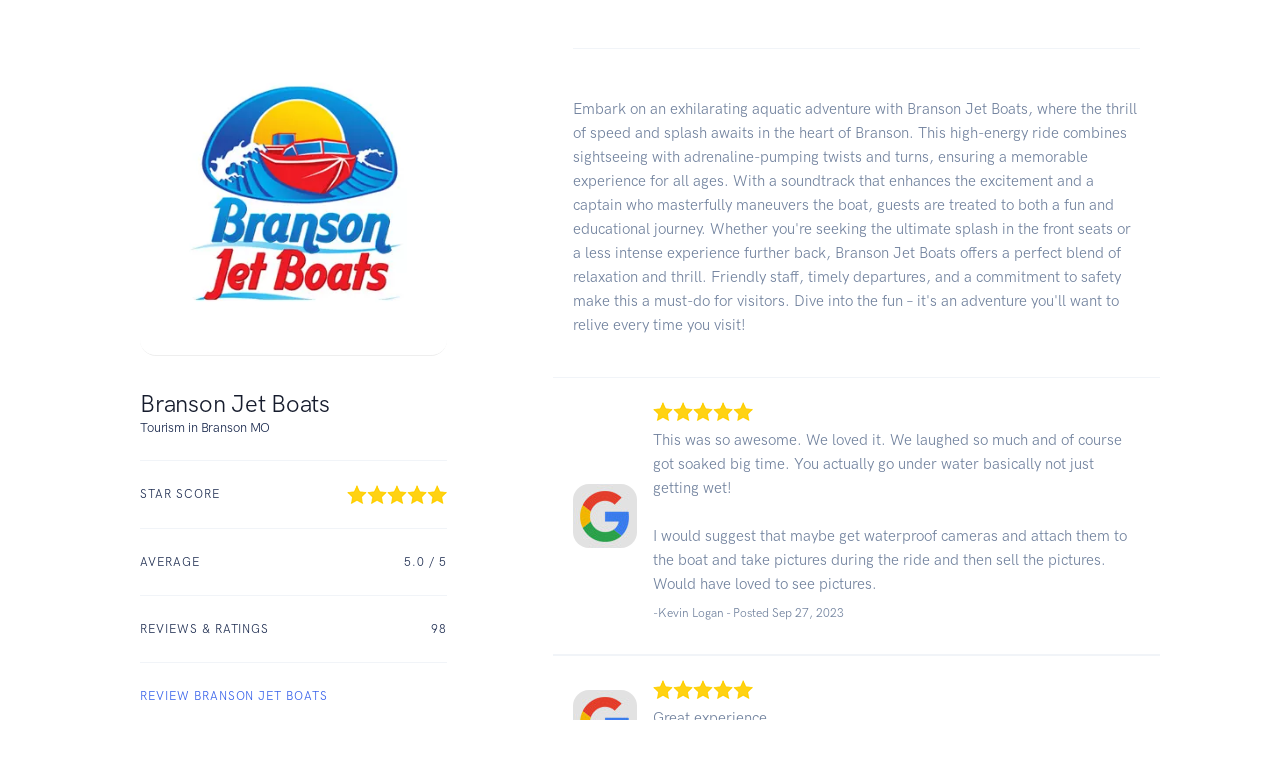

--- FILE ---
content_type: text/html; charset=utf-8
request_url: https://www.reviewtec.com/business/branson-jet-boats
body_size: 46004
content:


<!DOCTYPE html>

<html lang="en">
<head><meta charset="utf-8" /><meta name="viewport" content="width=device-width, initial-scale=1" />
    
    <!-- Favicon -->
    <link rel="shortcut icon" href="https://www.reviewtec.com/icon.gif" type="image/x-icon" /><link rel="icon" href="https://www.reviewtec.com/icon.gif" type="image/x-icon" />
       
    <!-- Libs CSS -->
    <link rel="stylesheet" href="https://files.reviewtec.com/main/libs.bundle.css" />
    
    <!-- Theme CSS -->
    <link rel="stylesheet" href="/main/theme.bundle.css" />
    <meta name="robots" content="max-snippet:-1,max-image-preview:large,max-video-preview:-1">

    <link rel="canonical" href="https://www.reviewtec.com/business/branson-jet-boats" />

    <script>
        if (window.location.search || window.location.hash) {
            // Remove query string and fragment
            const cleanUrl = window.location.href.split(/[?#]/)[0];
            window.history.replaceState(null, '', cleanUrl);
        }
    </script>
<title>
	Branson Jet Boats | Tourism in Branson MO
</title><meta name="description" content="Reviewtec reviews for Branson Jet Boats in Branson MO. Service currently rated 5.0 average rating with 94 reviews." /></head>
<body>
    <form method="post" action="./branson-jet-boats" id="form1">
<div class="aspNetHidden">
<input type="hidden" name="__VIEWSTATE" id="__VIEWSTATE" value="y6WivbRxhoGpnFEpHnhaejb0lql+MQeo/IUJNqZ+k6nddnka+sKHM0XRg/KSC4yg0lOJOYQGrZGfkv1WnOx3ISymTX7E24xOpAEzhbERHN8siT4MkxCJVO2FYFSXy4YKFmAF2hxnKaQcrmwGeB3SUH2r62YJe0vm0SMiketXIfj3rZpgbbq3v4AVkxRF/hpfTgqZn8DO1J0Foh4uwsHdaF4fWhLplawnyzSsz50jolFey//CZn1ERVk7+mto1cyq1w6NZsXMZpxy5wjxnV0Ht1i++ryQSGV46hfyRyU00zRgCZ6EG9baXSZ6EYAdPbeRqdAZbpctlZ/z7DDWrO43Ee9iENEMyrssdiZBA3a8///TSbEgbir7UNDw3TYn4eZ1YcCWzs83oaKD4N4pirbnGbXXcRsd6AOSAiGstS2rLWz15C9aw0B8OuXys1nhcxpV2R0f/1uaxmo4lAempDo0UJim9FR9j7KErXUDcLFXCUEgHNCLdN29fhAelrQOeFa7iIaFQA2DY25Tr7/5hr75wtPUbPCRLAND0lxZmfXAjZRTHXP4wrkdWrPdR7DNJh2vG6OMV3J/hERdX4VAaKyrLVyStuQMXIkubX8b1cYA2EtNPUiivdhTfG82yx6IiKASjsU317ci6XjmHqrOB8Sm3YaYxAYoAaHzvvKsoJC14Q3dJsM1w08wkNmJKQFY+s21spktA+Qrtj5DDMn1uHWBKKSuahG7+t+Wxl6Gpcox4qYRHvmrPnGEIOkdV/lpFWhBYJVRSlkwjFp3WB3kyF/6mZUcSAd8PJD7IAbt0TO9aoMHoyQ2k0CDg4KFjFFSnEivlD7IX4yTVktKxNzqKjZ4aKdlN5GSg09CN+DZfmJU74/AKRv42cVcO+Q1sN7I3c8MkW+4/zN1l2Ny4mKACJqwpEeCOjCDFw1fcBqzuJwuhzrDbNs4FfglRGWogmufjzqbRcSCgmItYxeVg+D0Wk0/[base64]/hVPR2FEqhVGU3NGn0mRAlnD27rWDBSQQHYf1UbiUusexZW4BDJ3yuoF+A0b7uGFPwKUXwnGrnOUj7xza9vacbJ3+n+JzpY5wambqpbuFa0dT83xiu5FXDttUFsTsLdryKFGuYsSkMJEpPH894CzJkzRM0LLLBXm+RStqnA/4jrjcFCfB0EGxFuXnAzcaCsYthUZ0642kYtna8/gFOpIz8qCtRlWjzoOLTnKDhTi1B0QlqIJ2TDNNSyrVGsl61mLyewyMKMP8vtPNctFnup0PZiN0haYkhI+jCwf4ufAxrwUZ5TuwDJLX7gSoYDa2xeLP24BvIhBRMzzcJSuT5D2fd5KWDwEOSYaENuADyXnYJacGb5KWisvXwsE/Q4xYQlyxm76Mn4sjCeQ/QQ17sFXD+5a0vGNxz67YsB1UcJkLJVviZF+VzHmrVdQXaOQX2NpsF1Lkr+G3U6bLab0LRYL4bATxZ8j9e5SJ5199EYEUWvBJusuX5M4y1kzYN+akbNbNSJvBzLA3APeMtUaTEv/v/bSJhcrKAClihHWIID6YIotFYGLITx8J4oGnoB0/7KrJ1Dyy6DaoEzlrMJV0vM39zf7CBjH0jAIWibO9AZJb76ZfxCBPFAK+iH9vlFwa0O2qR5Hh3+1/mRII8ufIQqrVnd5QrM3sWSOlFVJHg+0N5zXPr3IvOXf8rAW7niHwJTB24tXCmRPAQcRZ9ApZscGglqO4VD97sUw//khAfbjGyVDJJtrahLxKk5dlevkybarFJQbdc+YwjpHUBxbjJrw3RJdiLTgjmoMNla6opSJvoL0zI3RGwLVJyrh6k9eUt2WnztAT02iTdrUNhEk6ci4ZT6WOe/w5E5xXedqMbEcTf8fUG9Glrnvc8BFWlwpmTenZCIhCKKxqB51HcfA8w2+1FqGWp7eMawr5bhJPGGrJ0B1PCSu79sk/CyyuU5nh6RC5rT+1Ov3aIPZ32DRdK2sb8z4VZC7goMyPgI0Hn9qFPpb1prsjGxqsbjL/cmStD/Eu8i/eYk91qM0K/p7l/rqewEv1z2BUluzg3SGS1LHp5t4xyfVA/e/IggsM3mwA0Bz0xj+qPqpT3HMRW4lPbXJ5+6mZEMkIo1I2ai12KoYNEdofNMbj4FfB8VdRLPTB5psJALjLZ13J6Q6bbK/2Ap9hsDS9I1z66HRofcdegxO7tMTWxTNwCYlHxj42guqb0MFpBRqJZ3ixP8yljlm0X4UqzUegsj+G3NvlfHaIv1/yk1lQkn4uUGyUWv0bMIg61ir9/TgZlCNToU/0YivzAPyI/D+3/6sijT2+qbJbobt1Jc4ec60hgTVVOGuuUzoZZW7pWC0aYYn3ek0qafpCXQHDOLh+EyLHpJgSQi6x69o8uzjv35qsAGai2Wv/ujS2PLamj7sH6utwPEqt480HIwIFNag+/vX83/X6yH5N6nbBEMaa/Hxqe7F9Z0Qy5P1tUCJcvo1qsvXFsc9BtkFzVjvtYkydj2GvjqZhqKCN7qVSLzm7JLFAfIkAzElxG1SWMI2Eqaqjunsxm2HDuDBa1+la268C3jRQE5JUe5BlQ/[base64]/WV2jVhJZvP/BiNsiAfxDokCjRKd6GfTkIzTZpJ7xYx7xNUQtXubOrgUN28PrkrUUynkqDLtgXszFxscFOeLwMPByn0EO/yt8Gm9+Qf52fqV+L6n76z/eDy9D3mjZQtWOTSk8eRE46IC8YYtf9/15ntG5lPB9p3bYw5cc/VcxvWuaFX3CofZ0c3Ogaf+iWweam+rLAPL/1OruD2yHi6B25Z4aitW4Q1Uobg1RzX+fPtP4qDZZ6naRsA9+8Wl6vJsgMBr033TgE7Opr2gXR/rQ7gY3ADmH4vVcJz/ryr9GqAPei8z9cUuxRHrcOI2xWI7xdkp1r9Y8gjgG0Jb29BFJs9Nb9S2Dib5VUGGrqYQssaNsFce6jqCj9bSaVP7F8OMXKYmQRsyhvRdP+Yanv1rUHJRWgLKLvYrG1phmgBgcjaaq7Jum6lzGcRekvwOS/IPxQKDEpxmOe6WkIbBGSLErlTzeZbt43uG0BgjxoYhgtaSFF6mye/jxTGfVAGLHk2J/3XY5S6Q0zuChkK89TRDuqzBMUtQHj6Q8R+aweVuPQBEt8AYTSY7axezaC/BBbobXqluCycOdH1CsJh3GAJSaQrsagEg6duuH/7xN6FHD6j4iMYkC0gB3xjFgGjnyWm87Y8saXYu3XPmOoQFhEsj8+OcFMFcezLCQWUOkM8aPmwp8aNO6bnGdc/Z9wjK26KRNL2UMiqNmQh3Rms+YIc9FJm3pptA/B19KNkEa3c87/[base64]/BHoryRet8hKVyUDjRzL74EJuYm5sxporpH6OehV1m+VwbmXoyPpfwEBNWrQ40GxbxtRV97YPl08Pmj0KVnIuX+O4Zw6/BalEjliVr6Ym/fEDZlafg2QyvjigF27c21IEGUU98US+ZtPL+HD53mZASdwAPI6TgvkoqcjYjCRKhtZ96eXm7Jz4HMvcimJf5DqYxst8azSMMcRJqlX89p/dVRHZF+6kJaURp+41pcLm6K69tAMdYzN4HJ6F0CLfZu9dCn76yI1S2wYL5J8JXC+7DgirK4ZCb3mZOkc2iWqSwGIh/GKpwzT/6h3w6BGuKIzGmFj0RT8ZCUDu2XRwOFL6aqL8Jt+7BRpwiViPKrWyyA+iaeUsH6wupbvpO588BcLepYLiwv+gcHSvC/7qWT16Qq7422zPY4QMDGdY/YcsRyOnp2zZ23wgPDj3vrur9p+3SijIYjiP8UPJ9PGc7/zq+KFUrqGmM0XoYJtjm2Tn/SOIaQd3YMvmMkWJn9YAvM/uE+x+7oX2Cr7ra30/RmCPCOcd04fs6nafBWzeu99KU9/SB+BV2cppaorPRLD7GQSP/CvQJ8mlQoHmNDnlKvpU+MOnW5ijmo+/wjqOxepczndpd+AELYMI8FD3iIbExfkJsy3CGiXHkLdMCCwGxDBirbZ5aOycdxOz+rPHAmFZISfceFYWUX5HF9xNlTGp55W6xDJB8m/voy69kuR1PXpHMoouQatTWLQJsJ+6orxOeQ55Uv9J9nPhdjRhaatHVqKpODXRfNrhFgHyn8cEOBxD0hRXPs5fwt4FKjDaKPbXmntqQsmWL0/qiFEJPOE+AltJMtnYPOOJm87oySxuwQPR9Nq6nCi+OeuYIrYZiVM+TqdhbbxuCuADkBMxTI4sR+VfloBCyrcuTAdP2Qf/+L6m0QcjpPtvAJAdcBF5KCl8xrHogNhS0fW4B6uETaG2QRt6YTlf87wJqL8RJQZWHn77OPBH+9MRB0FPZrp5/n1XphhFEO8eZtsUco6vtiLLvvrRAopyXFRzXprg+XSt2HAhOoKNLQs0ytKjNwildRSE2lLAqWYd24unRC8MEdWCITLwxAZZLdpSFTiJ1656OupYWxPvTr+uH5UgoTkUlKE/6sukcVXatlIIDyOjgt1F0oYKCjuz4+TdfeJDOgWzGBFb4+UplYz7lkPrslShTADDD+IGCNKVGNIGLbrSkQh2Jyw6bRRyaLWqhs4cir/sv9pqq8MY1BPIDhGzn4F7PHmOawUb2lNkfkbl2tEYCluPZqaUgO1HAjhRSc8SHUrhqveLiPlfJEO07Yn1ToC+dSV3tt96P/D4B1aHS1OOX7PX8Uwx5tme7yYPxx7OY0qhbk0MC/n9g3jkd35cYde7YDyQYkDhR+lGZF5UZLYNg59VP1sYq+zrotP5mUJwbqXDlZhH+4FvMnYNOgQvzRKcoa0nygT40K+lF/kJYKYtWan9c38bdZEDp2rvvApXt7/cuBobeAwxIDKyfs+uusQx4RrWmh6gJS9Xsj4p2MdFsUQvP8P9ItoASaeM3mXLEC1z/rRTAC6oVP+lUEbsuo5+gTo2jxIp553vb//CxLXm8evpuHc8FYrdBE8NLAG0o0BzvLDVJ0Orf4umE+JoWYn1nMOu81AbpsGAgzkvYh0DfOdqdnHVuWGmS9A9MLHLWu4yBsAaqBrLLuwZ7jhnwN50lXMlKCBze75ghlCsNMEv/RvmE70hSeR13TUzJvF8GCud2yoxzx4xgLu3GE9owt9CpXJEnaGOWZrLH3JOyMzRil6qzek5nIASN9QT1OaM8FISxpjxv11NNuQLrsV9KHOqU64P98wi/GOk9vis0Gb2yaWpEQNfAKbqbTgh02KNzitflFjH0CqxzULEslrIJM7n1aqDGw8+QKL8siNBNE/yE4QU7QI2+QaQgl/4OWt3vCT3p+JvZZuX9VKEXw7XGD39xn9ZUGEYXPvuZvWIm/eSWAm7xScg1GG+hT8wr5PZIu++QpmYF9Jv7wBtvs363CcjgZTXNXBdlOQSAA2zmKX+bVPJ1dJqwJfvuHSdjPk55sljV95yVHrmj4ucmf8TmFAJktIt1MtAQ0/Z2G+z7gW8qXSYO1udTua0A8AGUyb5VXRLJOqtUstdufFzGcud/bQroggwsF9xaidADYeaR+Z8X8YAvQoV9WLoksEuWSP0T6WhU3gYUQ6BLH8cAXNou93HumQWCXd5uhPt0urQt/vnvo+eGHYudKALLFJMuEjzQVIkn8oS9THYbBoClOalgyZS/P8KZCrOhB6Cam0GOsh3qXo38jKVRf+NYgOynZ2aMlVKmy/R8aiw7ltzUy/[base64]/GxVDzZclMNvvKb1iurKeQioT2yKkKEOacGGzCpKDdy1Z8SbsxzYDNAUFKaeRuQD7YNYG9MmBbyWEdqU3vuzBwOL8bA58VUK0If62UOxAT54POX9RJR3WpOwVp6/aYMtuDdeWAEFR+sNSI3w4p5FlQQO5f0Dwal8CqM39DZoT9UFcJDyoxBN/94WGUHVkapZ2n09pN/fpOrdytJOrsHEAoccsEHyoRz5sBCBmjMG14YZ+XSoI8/zz4PZ2yUkzIJC/L/[base64]/0NSpmexKuskkCs66RUNZPsdtdlnHVeCIDbLNHrrE3qiNu8FrMxiRURvcIGavkt44HSgdp6ufxfBS+2sioLW7QGnWdRZmP6vAwkbP2SDn6DTSkSpKNtxXiGqJcA+mKjJqAJXEgMy8fJLuDNn8ESSHvuXDwWzq1dQeAyOxO3iIruh21ccPuwKS/6tqBU+3S+9QdCz53y5GMNpILFxNSWj7KCQRdgVggX6Je90iH+5TvAyuyixb14DojM/LkRK80zTwHjeVEXIjWmwbZyOKni0BrsyWMmff17PbXF2JgwokYtFi4BIcEU0X8N1eJAh9V6KIIZI1ZRH27YW4Eqhkp6uyBUIsn3hbQsGX4CGFY0Y6Q/1icGcSDXAxjOMOqFnvV/CA12Z4un8H4fiNe6k9y/t30KwaU620aJT2V+lVCS0E7KIJK63jPVaBy3K9Hlgk905632PuRE5zEu+jzkSpsE28adv8G1LiHjTVh5flbl7GUb4Ct2TUcGUhFhGSINdlYDqW46Up6tpaj+C0Xefa9C2wRmqWnOOh1w4hnlXMJ/GwLVqagWsFJ4E3G+F4NXKhO0dkZsRWyVHXyOz5P8Cj4rmQIEisrNUjyeaT+V1qAnopges3C1/Rvluu9So/YkFz6JZZc1zq0HBoql+WjlEUF3GW24Bfh+qyboY0NJTcuPM7+oADIy7/dxJ3m4SlGob9xlYH0maENhNx3mg+h7A51xDi61QSrIoIrx6srOtCTLqKS3zt9bdcY79Wx37oZXLcX/JpzUmQT3EQnLFXew8j5dJqwC9x/ukVZbPuRqQNrZTuQTKGC25RBTLhuBkXl1BHK8ykuPny6dkrHZ2sySePaE7wDRUQaeb2i9Ne5Pqmmkpuw8PUsR6CylRTgVTG0bmUsiHc/rVWczjn8aMRLSPD1NUtLnUc2eTpIWCYb1dBQoZD/K4IW92ErWA0fNX6eGAENyGrNmudWxl7TdujAloEkoDJb/6VABYg3FxhNuK3OdfA4hKD7L1bE+QZ5Fv4MOanvFQqrq0Rab2FSS5Vl3JOuSAh2zK7F420pOfp+uYKqltY5CInh/aA60iTVaNVoRq4gA8jOOWMgW/mP6fLdfrtmcJsIhpF50iYKOu6rdr66PWq2zcuc1zFm2CKe2CjKB3PKTe1v4sFtHlS+igh9CRMGqycc70vtUvB9BJR5A2qo5v/HL6mtC+O81ibexWB2UQ5J1rx5rIIJ0SfiBId/fV4El1a4NvcpBSZYHKCMOOWySW0dargiDStDcOGTG7ZZ0+wXpCkzVkyyrXBtwG2lNO8zAfJQTSD92c3r0d76Eap3LKY70c6NjuxnCIHC0jHljEJ3Ycv4WlMv0zf00NrOoOu8N2MWKrXJjSm0PZF7j+C8U/QGa1jcjkhkLD60tqXyn2dTJGc0w8VpX6fczoSvLYuL+CSFwoT1lLU6SGBzLEPsuUT8pCrwXxAfqXdUlP0QIMxCiKfSkEhT+w6/ZFW4g5OQnmDsNXbYDesJiff/0RuHfW3fz408u5DwRSwWYbA2L29DcjMIiDa0XjFt8PHrS9VnVlKcHp8sYkdXNCQr5gNDPobXc50Em1d6FY7qF3YyuboazUwd4P+pslBkt1LTCH2OAI33h1ewHsO3clZfbyL3l/9pwoWjjllSDWwbOrEBDniC72qNVYe1hARIMMUtW8Nxa1gXqYDEY6mjLAy2yTl9fcHwGXJ2+BVJlkkEdT8dzGvGEJvgb6hrNHmorRATI+3X//ppV4d7oVfATNaEyKBCpjxQszacHYygemLI+XukiXq/ypbjl2LVdk/SxQ8toJegJSfLm9CmjyN97jmhjoOprz26P//mH5sH4VKdAAgNrXG36Wl0YB8RDs+aPEjM1rptnf3Rwt0mCROASpFhH4ANXV8pZN3wo5FxQZ+6lcSIcJokFUzSpGKPvp4uQNlfgYkJ/vzt03L583f5ECfd55DllN+G1rTnN3F7sS3CemaLB3WLM5SIzFmvGpgL8b41Lm4u2vcuBQ6Egr7NzIhcafsrxlc67Y8P3TLS8mbz2Q0eD5mHmbA8IGF094VqwHVyft0jXKo/pSOfCaGFMFD4y/Z3z8PzgvKQFA1EnAjkqKvKNt0gNfWSRCl46KuTVT35IVZFQfGw4R9V8B13Oq3aKF5KD8O2mfGkvErSECWMqto7G2/plrr1Y70WNF1HHninKgsdLj7x+HPZhknIQYY36JL7JyEg0wx5KskjBvp/EpKsVxPPKMxKRzoKhwDWtvz+Qnwk1icR7bM0CxBgP7CZ45+DzelASA9hcp5UeG/Z9j+XcNXmYSpKD1Vgeda+eFT0eVP0IftqLAg75b4Dw2auP0IRiy+nV1Om+wgot8ipXL40QldP17q6EcMuGNhQfGFgNgIkkMBYuvR8yiNFmSTrP/CGod2gmipvUzc1P3CZbAr0FIdPc3qgYtpH5Clf1695gAi/mUvUcz9j2Ws4+CTHfRsTXOU3M5pEslBAvZmhMlamI4E4iXJS2n202KK448dSrpoN0YZBy6D1UWez+WqWWMCxeir2Ce29DkOL50ZpLiQYXuP1/DkptfpzA/ki1eN5a7X3+Z/RlCPnnDFnxGP+S/RpGJ/M9MShe+fYiRiQGnZQ1xVX8duv1S28xXnZzqYv+XsGg8wsjwAG4qk5NRD+VTDJW+we7RkrZvlZsKYF9stFFTDlOam0PzhBceYOulAG04kvt0YoD0nhmdcE/BF9XQXc1LRi+vkJhvuqxY2TXdZpRqUGfizhzcyXLiy0RR209cr37SYN2htaJJVaij5JiOfI1KFxXyK3FiPvxT4zusxco9EnkfudvceK1FXyV9+UuAhMyt/4xJQ6Mj+lJGwQbOdObb4wwpHgEgKIN73dbdKAEoFcGJ3fElvJESlhQ54SIlq1wF2yp1fHGBKnaSKvgKJbJF+JNPlcKAq+IiJ2ZzTmhxR39cHAK2EkoTqmy0Q2PY1fqyUYPzg1dUShRXbAIX2WeIGDgFW+mv5J/RrRVYNRCSZOXvIy64WvZ663dZLKlnsJYVfFdGxS5AJ+c3NrlqO/LGAzwt0U0Npn2mpDXyvZc8fcfXi5CARTOAE2na5BfdJAv7v29oMz3uGWT6PrYqGxeuokSlQVyzc7rkrmdw94YZU0zsRFnujeyyaCiI+dkUQJQG3V8XZDl7xZ9/VYs1x3lv+iSOEfQwsq1wqaFJtdWsCadiARbnjv2tBx4OE2IHpgT4Zm/vhw93pVYtpckgniOnPTiPeVy3USZ0qST7t1PJzaxETf58FDwLmI9u7WDqpt9EBo8dAaRBrL4N0VFBvPh3+SPb7Nff1Hrgi6GHiRDth+HBXKrNcVinB7oCO+zLlOdj8CMk3K8JcPH8NZFroft+KeQD3rnJmd8QPJktc0hjngOKyT/GoNtd51vRvVCuwk8kZLGFSlicrqCqihBQMktUkAw5V6NapUAlloOUrXABx+NPch7Swe1AN8lAzDL2uCtNlkoLZQH59Ejo8V9ivAEb5C915c/ab2uor0rFlC46NrRl+3sjhI2v+NrY2ELDY8xdMOm1AXv0xVNezu8Lf3ap7yOppfeBIIBhgBVTZr+73/gF3NxJJ0t/qFzewZemV0G1hcm1H8O1NPw2xoz26k2vV77EftjJ1gihZCJh1uyShDwRT7qst7Pw1zttvOWDOnz6nj+C1hdL/RzJrdxC9R18vgwQLkuo6sWs/m6+hR8ngDuqfiqJc7wxqCbl7SWC5QWLmdC9qgmENluvHRr/42VHeY6UfNvqrPqPoTua2AHshb6xFeiltsAOpTqM5qE5JvP8Xsa7/vXeiCF0IOAUfJB+gkvayx7e/gDxLGnT1UdYOmLDUwN9DDMVSmz1EpkA2FW229ZKWhqBa6XCkUb3vOP19Iwr3fxesfwaJ3elEnaaEMsHUOey4HE18BVL/5EXxw9SouVdH8wxl/VL9LWHTd0j9Jkg7fkeWhLFv/UEZO9VF/P1xEzgVTmMF+JM4yyWZJd8NHFwlnpL9KAHVFWfb8jAW4K78BoiGDpjbNOO4BC4IcoUPpnzKGFAygPoPzPMU/6D0A9/l6KYgJwndGif/RNEfEzMTum+gSvgBtIuMJMS3W+MqNRZTEI6FIkOOsnNE6gFdXk/J5j/Tb8eAT8Z9/XGUWZIWR0/12CCi39q+ETVKI1z/mV4VTrmhYogc+VtGMGaQKdwz+dq8ut4VgzWrA2HRGBWiKpvP11BcxjNGmjBgIRuFaw6w0EqyYbMF2wgvGdx450m+gVKAF8sAwbtxEUH8pUFsAwXyPK338clK9tsmY1z5Rv/f8+/SuolbjbeeBUHBsYDHDMmoixYK5hMoE1ETyWcNXFClttwt6AdOr8Tx+K/[base64]/[base64]/QzDBG2MJ4bP821HAGkYQt98kWsZFgbEHIIzoUJ06ieG4oa8ZO9j6KiTF0C9Tatb0QiiQ6eiD8kllK1ITfAoEpgcuXNpvACwT/MgcG4wEQm6A8xs6ko9JBDwQeD6c1KIKKS6rSA92/gPwMvKoyWT8GlWnDaNQWpyiwYG22o6ewbbybkxnycMHZms515KeEL02hPd3T6r8JiBOAJO7jCRwUzE5ods2/gmTl2ICuh2YdQcBpJIw2jTXM5YhP0SGWwptL467eSTc2LDk5DNXyX00ovxIrfZIFzF5mCSpz/wqeJ8jXTpzLij6VWEpgz9gZde+/WZkM9FQWkDealNettwczM3YtiZS6hGncoBJeHpEDZ0s4Qu58oEJIp9+6hseYqCAEHGhDdK0RWkymFgTtYpEjc3LBFu9AddLWT8uAKYk0Zgo1MmJABfoeVvp5CslSXhSqNryFuR/j4paN+EUksekEo904uk5r5CaDKtIWcez0G6U/h0SStjxYQRfgA1YV1TSOpdssExnP0zQioPkrhCCCAe+gHtkgvWx98UEhPLUsLDJIyTkd6flLIiY3ZGmKJC/6mBcYpqJqwA8OYrZxWWF+anHOeWNDQtPBv3WvH/O836gvBf3WQANLRlgqe3KJ9SHgGlT84wxFM4NLdic4M0+jiIKnqt0YKejwmRfAq6y8p5gftARe5sD989wTUELR49zYNpMCiyPQ92zGuG80qKE0hEuJjY19EF8kBrtncyGrYZc48UyMso9YlN9KQXGn72I+6u7JmuNFZNsoEodadRFfY/uFKh2kmcEaZQnPDDEdRUR5FttnonRoeKOupMRCPSghHLtw0B1SILEIsdFA/P7VEd1rMzGLlil5PaCIJpygojXW+or6G9fBfPFe14rJHTMVRuV1P5fXANA+/X2Rz2d1b4kuBL0SPZV+DKsRdAyAfg8jJQOQtqM5+mtD8732+hs9mAMWw9w0nKi/iOlZfDmv4dJrTMvulVw7yOfNC7p5E4wMVyjIg2p/YpHHpiYfuxfW/P1dDTgWF3SAvnwFz6SZy1HA3xC87UXPv9Dp6w5iQDInYTTylgl1swIhuIywrivv0VgDFSH21+hZRw0M3vPENSXOimWezHvmgiDg282CROXTufNrTos56KTTm5PBvYlALCduaU/FXpMONWN8dYeegBD2hItgMy6ZTtMqCLEf1jflIBObQR6ekUVCLHxGpAnReFZ/ELv1kBhIIjCxkBdx7wkl/5QFN3DIxDXISgyE49aBxxTpWOZks3CS7TunmvY0qvqy2Mzn+sXZimoyOR3Vbs30SSPRGirD4UUkmJiZ7YbtfAzmlWVntJMPK5yO8bK+VFeVG7cke31vdQiep105hcssARpPtgFmwG2qQyZj87O/QIajE0XDfzNebW7YzV9UUtenckmUl2l62xssiIKmHhT2mO2u0yjz6J5bsFNMbKyiHF4//8XFDDm2ahEFL9dCIMrYq67imd50k6Bhz2mmV/6mrIH7exJacEK8Ffa7111wqO2iXBR9zI4TVLAvqOTC9b260p2jlGJ1jC7wTSv9JwUfBaUX5wkdxvFGq12hlQE9cfLmTYnsk/b5gKzHlx/SuExzLJpO4k9AkRuT/S8WnA3ZJCvGER+j/+pMbl1IaIYDPNa/ZWFbvj0WuzQll7AbD5n7QKcP2v/ojbQTR6cbV8OB2z5RJTTZdzbYycfUJ1GFM0HRdamro6M0bLpL5ETeayEqsQISuy3TqPBwVdd+P3n2QXyvuWzMh1/445rTHSWnYsKcgWWQthbW7ks9SlMgnY1WGNeehpSAa+DD0iaCwAcOBT5K0VG2emOd1exfS08eGY7xc0LeRSFfmVAopakQvPYbynY64tuOueDbLLdKAE8ZhzTdpj60FKIngJSfFVV5ke2sVg3n7MJ168HsRx85hyNLijl5LiH/oK5lqbUrY4PJKy5OxgX3hgxBHyt5uDnoIOuFEusLb210z0JVADxWa78qL+JJ5qgNsgZxOc1m8XFZPgITKV+yk5sEAQGgbC+HTHMlkYJK17iAlDuzWP8iXu6bK5NJ9C0iLu7XFzx3KjDIekkX/t7Yt2W2nV0Mx/d31ViWpG4JGL4OG3VySbLa5O4si+O7bXl3F0IRwWvMv+IDmh+Y+yL5grSEvFp3n3fKNDd6U5PNNrZERSb6+CFBL/eRjG8KluupBJG24qYkzO6/3H/lPLPw4mRrO2uPnhnfMHnOhRm1e08BqP8RiRrdZYp+dFWrRxAMZME+mo6/1OXkqyB3FwrTMnX2OWJIZSPKI7ybfPiG7bBh/2U+Xzjw3Xl1azICUcopbUtR+9xhi8Hm/XTzc4hOjxcDNL4mr0YWoh14HXIm9vSscbVKqqJ5WT1VdbdZLAnFbkMwXVLC7jzZI/Sf4njS45Hw74pu2M5KN9Pdp7ynIJwXWP08Y63HR0epTqE51kFz2ic13zDv463CwuGf3rz2EDtky/nUkEPBGmM2QJsINpx3ZXp7vOPMl9bQPBRqMTr48MwP0/WizOWLfv//JA58I+lWmU1n2mq9RzktyrWHdqXh2e/BLDQmBVGrE/qami1DvZCJtU1no2dxZlshHeAbzniMcAH6uKTGJDE+a8shNE4GAjctZiJbAwkUSnTaKIAp0lP5MvBpNsKwzBLMKUKBblrxbfDAZ5vSGCPuqeX5wi1RQfieNUEt0wWIgmK87kGpkgItb3DfkuWDpbvFpDmb5PHNVHCT6PRDOAD2axzk1kaapymKho/2aOA0ONlNlgSwC+XMQ996+1PRrxhRSFT4grDxI6kq5M01xenx9TCOSYnwHSviaWVtowGwrcsVVipbkyxjeW3IhBR0XrIQgGLS2uyBBfSVhiYPcMxK1FtqYw9tWVoCn6DCNGcyF8b9zXxu4mNZ6U9P9sHhOodL2UVDyNpUKh8uSNkrp9RxcaKzAevzNJAxycee/me9IN9pPhDM0M/r7bOfpflp52voEnc+5BG4CL41EYsI0CP/07P4mdgjmZweTItammGukEpDRwJ5wGKTFNeO+lvmL65ti6iITxw8CdQhQVfLrkInP/HywGMkMTAcPXwn+9a74s+Gni/68fef4uQnmfsBlLlf+WWdA5/QWxihUKk6Hj7I3il1Blx7tqFnV00mRKapPLqRCuitz6lNTHSukSnq7+2EKm9k6IJtne8NWn/nGJf0c1upC9w4WYeCfUdoXTZ2NyTbhn+64crdGs9Cc78YE1esjJZcGn9DciIhJtVsERSR4xfsEQtc09BQzl2U1bw5IsToatLuidDqeXXnNvktclGL5nAioG6SsHJAV2/+xjeQpTYFf2Jc6rFheYB01fIjzRsFB2V2YEKIaNBpz1SajW2X5uKR+p5C5eskIJ4VpEzsX/ThdQx9a4cY94YJ/NFQFIpIx+UAjJuPig3H12VC2+fSBYjS7ua9aF5RKvPb7vbQ8ahlmL7/wegpbfG9GiB8rE4k5NZmQXAi7ont4Jwj6Z4q5z66M6wQKexLNTbm7aMbvsqYd9AMSh7pFxStofd/U+J4iOQfZ2EJSlioaAQ0U+9WpLVvEe7ktjwHXLs7EQuw1i1TSJOx3S3LAXNyGf29Hq/O4NlgLctYIvFFFpOFNyH2Z/7XSURCSMUKbtU23jjAPuKGDQDkgUT5MpDHOEDnNzGRC6MdrkqUw8CMQzNCquVhvfm+Q/haXRcDbMA4FVd/y91wkOZXBji+FrPrrJ+05rQrapzycltg+v61J7l+WZzVp6kfTmFiZzXPCkh/lI05trbEQbq/jBFRrUul6Pmq64BFzX9urPuazBbArZPj1cE8ywSs9J4SSfwqwqGXOmG6Jx8I77Jz2uJ/VnRSkQMwECxYiXcMr5X8ZVzngfp+r2jtFOAU5pFJUE1ziJFjIX+lzTMnFRYzwGfIkw3DAP1TyN9xyu3OkUNi7QVmjHfeUWP+ZF7uNrrMwUAc5E9uh8dvVIkbg/p3aEpdC753hG+1VWnYGTfGKp4UMPXzw9x7rpoqP9N4L0VCiyJ3/nDqwJP9aOz5+1LcF3tWPd3EgWvikSROCvLDY1eu9RHq6amVv2+MjyRilEl8buA7LHjUJhSyM9Bba3Lb8Jb70jY/+276GLySgDAazaSn/YFKbucceA0WeQ9iVmChswRZUck8nSvPjEudSyYXBV1sOHzGoIZ3cln+suErxrXMQU/aQARIvdJJDlZYDXQ3LKpRmgqvuZ6onvG+Gt3gUsq2Z4Q9k7iz/56IXcMX6WVZeef5BjBteQhToYtclfV6Zqxj/rTyFext7kcIvRUW55PjvqhukPfc68DKSvRB0l0Tmzk52idcYGNYjlMGBHBSqUITw7/jUb95U8ralgX3RQotYh3FrdjY3w6rFqeBqbaTOk8LT6DeuYq2wVAb5dapJyWZrnSlVVKUzB4uTznsbOooJN1mKVD53oZSUD4b31XpdnwtvC702eZkZKOZL4cUebeI0XUaKMCiFyL+iDC0hyRw/e0aMaoLzIaJQeTsj1Mv8vWVBDZT/z9ZbjksTvIaD6EE/x0USDIevD8fynktLlXZ+yhIOvmceK5tuCFp2heTblQkbRWyw8OVCVgvRJyPdxkqmXmo9FpXi3qs1P8kw/vwaCXzYrPceqAPjKlfwluiN4ZphuaXq0jcB17E4gCV3Xnv03ryh8WAFY+3ru+z5r5QZaJDzlelxnsklp5N1M8n3OVw/Ni/NOHZLdb6C+LBS6CPzsBAeFVWCVKF4t8FI+PEEgXDMBhJDM5GbHyIyhqU4kej8OSkp7PKtBH6a93nbOUA0WuLJiJTrKVWBKVpw0fweyeO8tIK9jFXlDEBHR3ONc1g53Vu45mpC1VpzHIVo1T0Wooo8kHEhtmnnSYLZEnn4IStI3DmpoWDYT/OrIVzTr5Qg5kn4vs+ZpxxBN5Dk9+Fv9q6WEEXFMexS1vX5q5pG3W0W7Jw3oObEGMk3tvR6nSjtiEaogMyt1emvYeVKX3xJugKSwtNwB+uzA0PoftXqZU0/QA8LyRN1BHrsJnhmzVslBCAQMnoJBiakqCgZkk8vX+syqYxps4a3lFIccS0XP4/DLea1t+tCPakzNaFWRZWp/nq6CnWMn2T82YepORZFHtfxVkT5LKeKjJW2MLre2CyptY/d3mvrM7O2p/VgfxtfrEKUndgqaRIoAb1eBNfeNHwUE2/[base64]/[base64]/RWJwxqQv7hdOPqXeoncuDNgCFedyczFOnJnnNr3gCnH/tUasjuYN1XwVS+8KQIYYAyqYy8pKLJIYx0EHb36a4FE3K4u+03xkj4bHqsMwt7DT95w9AhzW2p60ibC10MI96/4NDQAEdBNjYf2QJjWWwqFa8yg5EMWyhpwU/ym8LUuWtdmi0IBLx4a2OUW8p1fTO375OAQdLJ+jkkHPJ2VU1vaBxnAHHiwdAC1FvjlNvYqyrJSch7x26Q1/v5yskW6HLe99XRQOIYkkJszXc58o/[base64]/A5TaZkhsfBTRF1zNNHzqfYN9zUnLQJiPIacwFq6Gy1e+Yzry3nVIdD/rWy1KdaD/MfsPQ0B2z67zl1GnJIhmdO9BVTwH9sHgMr1UYrHaDJQw1r2SiefBAxf3nETzv1PlgThcZkku+8yot+7bARqej7V1QY7ekEh+WBjx3pofK7hIe7R7M7IhJR8TWe+5U42liQ+WMxaKNbnFvcpuXQyniRPA21aA2oZnWK7uyS/f9mdL5FfmGNqzbdnt5REwwv8HfeoTabpSrPQwbVcfqrXRc51flcZVYSqgyfpBXYY1ctvs8eplM+tjoLttFgShUuVx6LQ9gK7HSiy5OQigGeu0ZDV7u52/yWx5Q8KHhLD2AdH5VV4slG1lw6BUf8+l0uSSN7SQviqDghPaUsym9xokXRW3jTzcHoCgINSrsOA/W8X6ipsud4+yORTLpVgcBTpRp93eJi8xq4Y6nw0hgsXa22lXm4O/qs3x3I231cdUwCuyjiDDy6NZdHnES3DGSLcNjpUr9fsfZ3EYz7Zzzy2VSuQi72EQYB3TijNAowwr8AJD7VIyPZU5QG3R97UOJYCFkce/+1FtDO1uZ0tt/ZORcyBWjXDqjFuD04ujLm31GGfqW3T+wqDaKW8oqScqPRuGoD9KLN/bsZC3GBzNlSyuwVJowKETecK4m58FcaUF2Jct2GqbOHFYYkpZUgHo2LGNrdBjcBMttvIQ5j6ph3624P/ulCzspLmOa8gX9+4R7pZOCXw85GE4eOUVmvIpl2i8fMvhefGmYiMBURq4KkgTrb31X1KUMefWQCQk99dpt+/Z7Xc+I7ZkXyyWENWfp/EEPVCj2tBzutfY/jRsASNqa5nRV0gOPxYpkXoZL16hLUm8DEtVANF/8qsQ5SpjaD/F8oqwzqWVo9yn9JmyqiO3zerxBkktJm7N/6QyjpiOWCI79bd0V9r6ici9zPds1z57lTvhSOErmg9ZtI0zFJmchiGB3PCtr8YvpNBqrDdEcSP/5+M/noTmtwKl6lSijjsZ2xchGztuaWyRiim/kRWQDLQgC9/8CV8GD7aTzlzYFkZCKy3RTDWwhK6GTkYW6XeknfbRCCjICcmM2UDmFlhura6Eo4UqeVFrfKsG2rxPWgfBjnJc8ih7qlKMYvyOyWVMo0xwDtWQ3ggCZx0vlITipQviZTUVmd9zbjLlPh0o35CaCB4lhG07QpHt/83UcVSplggZE9V+esnfUbtcjAIqIT2UiRkWpSftkQl3XHi6xTGVClUdoA3ppFyKpVPqUnGgy7h9XWmkdpkB9GqetVTJTBgCB90nd2OnW+CaeKhB3KrGePYCDrKYhVRCi2u/UE4xD44QnW19f1YVed2d3ksdr5zyWM6nU4yDfC1hnrh+QrCiJ80+NrmQ5IkKXqtLCZtWnqm1SQdu4zU40sxA9E+kGUNrX70f0GYXzslMGVjViDxSsdlwH0XRMbku/U/8+f/KRMK7RBlSSct/bVXI/pUWUZWl/d4Fcd3pnlYKU6kJexAjdpQ9FpkxpfIlkZ96hUJJYG9nSB/iA26aYg1m+TRQnEP/bszEmYdDmOPU/Mfyt/qdWcLaP487m++tUQUBkogjk+utE2k4ngPZI8ErhVSL7mCQhc3idHCj/XYUmVkzSyLB1deovRGLKEfOHWHIOH/nCic2V7y2PRNLzm7HhO7tZY2ysf9+t/LBGsMmxmCV/igM8xPhMoPlws73UGI8bkJoTqSNo5sgUIWz/KJ2Fg1p5G97Xx2Bf2cmL1CQ7AVYgaQHCqNkguuthx5MN1LTuUmnHxQKMmrVSRREZ6U1AD1qWjmUcrC80t/Ng5FcW10QXZV8I6wP0L5Cm5hWeHf0t4GV2WGVNUnmaC/o3UBB136kLDG1xs6dfTosEFf7gkDngqmejTY2AEGIAveHV1exst9MToRaMhcG08Apm/ASrzHdB54RG6fMyV4amOo5eC3CjlJ+s4XpF060ryjX3elSsNrboclZ8dIBpBNDgpZPj7Dxn3rRCfB10Bc8mhTjwBNkniWKEUpCruM7E1uE5p6tr71DKDYSiJtfeYfk/wlXhJr5/JMIn8ZkGTsIbBJwh1Fy4VkX9i/Vr5hN3WFjCC/Ipjy7jNyPSilArnKT64jUP4zf9Rjjmb5nkQwhsxsMe8SWq9aY4D8/VG+1/f/RVN56P9Fgv8mec/ZOR3WWanbCOMCYWHQohVHGr2KFezxsDA84JaWq5XOnkLcfEYJuZ8ozv0I1W/25i1No2/5tZV2HC6oU0aYeGH6UsjB24QJtug1S14T/S3LP8H4//VOSyWXPn7wIxq3tDqhM26aBUtWPFtdTFgyHwhk5vmo/jSfjMXFNbCRpNAoyFQNcP0PYEwiqsjHY8SrXJlGAJro4kMnuNQSuL65f/6jDD8VZPF6ig9Qz+4JF7A4apZmWg3LT3XDCXKlr3remyCcwYm2ZGr+N6miy6VkA6r003UFfiSWjHmUyVL9Pdg7JFxvFQqkd3G2xlmCy3yzHixW3sNTB+SWKS5bElG7ygB0HliDJ1THUtwwlU716GB8y3bvofsll+q/PvRqpho3cbNKcVE11NQFgL3plOtUvqsvlAwrNNC65L47W4vOIiSnwyumK33npQ136UJYWufrM6Xf0kdUb9uDdopECrJBD9ETNKl1jpn/ulkLFLhK5ra+PbPAYr5dRtcDyHAhZ2aQHrYQZgtkbQ27zQ1WcMEFVCq+9OyFkrrvaCL1pQzdoRCg62TAm+j6swcNWwXlfeJLRTYj2Cf1gbecXIsoGp+Nh7T03gChmDa/+qtps7n2UEcrp2IoT8ruoyAAvaTz6hmiTQX7D7Hpb4499Ex/4gLHvfd6ZEdz9TjjChxngTlDhzawzhpMeV0ScpFm/uw+NdtkjCodK7FaoJlqdBZvq27+z49JTzQ2/8yojVzK4B9betXutj5NLdaCCbKo3K/cHLFZMsa0Tt/gOoAHL196oXvAWkQUWeUnpntrejhR3/k2SbetssBWWTWBHhklnMH1kdCuPZflgSVZ8ef95ski7spk5F9P/0+7j4HldimCyn1svI5hkNdKedbL54lCR8bERz2PsATZYpIQgaUjDFyGjP7sA9ICUBTS11oHEKhk11GdpYQYa/CDLBtOfm/iChji54w+JCpFmpCVdTDLlm+AJ0YXsxQ8dgyPW13voaIY4STkwrFLv2qHJkNhUMcIP0s0K8DEUHa4RGybik0Pf1hkTbrJS/plcOb8DYSLJTE1tncSp1IWEQb12FWzraTPaXIfVTOjkQtlCauEI5v0I0Lsp3FLG4v4CzKV2Q9IjztWPRL/S2oEk5XElb5W1Csl6ZBSyl6aRBkKuCYdxonA7QZg12xdpLevvlKzNcpNCTuvohVJ3nTsym0j1686N+1mhBJEro2X6XAkpojNZcksXDA9G+ViWDM6+RsBdlREdcCYLvLFMq8lucaHYIHO1IhNYKBxl2m7X4otoBwydID2/JEq9KEBTWxfHZ+FmPvNuOI8idNDZ5v44Ey7tWVqbhpPdLfgVVvYtSI8Hmi9LD6+Dz7hSiQ75AWYNVIQqfdeLofqCJ7qoucUcsBMKimOjqRNBsHWYedLioueP4zgP/Q458m84gf2uz4JICHnVC4o1Lk7QoZ9hGeew9MC0EKDjG1H/w94BXkXM+PTHS5064c7Od/o4xpW4gXNLa/sVEk0tyEfeiqsnDCPZGzXtZU8uQzDETT/F1vuW6/e3GK+HfqgrI2C3oEZGbVGmeLwbFZ2kdeXY+klYqMqtj/kvDwcKDZP94Ok9cuWwc110v9dYOg4ElKNGvHAsdSfjNjyLCi/[base64]/1ZMy6sTXAJRzIw0Vt+psq3qCZRlQnfp9XLu4LTfFUiMPiY+dwTWpJiTJuTDMNfGlVuwsaL7ZyfeOfqqApBbKp0ZR+wBLWbNLHTir53oK/d72m/pQVtDhLEvIuKmbuakxx4qZ756Bl0S7rJQhEF/mlVobZjTYZX9eFxGmLEie1OcMPQPJIl17RUcxH9S7j3z8HuHF0i0SyE9aeH1lUFcQd7Sbm2PGfOdxoOqSQHII5FmAfqA/lg5wi49hsumjfQDY7ONg20O5ziQoDUVEvJPN7X0IFmOsZU6Eb64hFbe9lJwvOSaSSe6NtmkEIAXh/wqvksEuSFJopNiWDbxkG/mQNFQUUlc9U3GPUKEVKmwwKgxFoT+JbkGa5h7N9/tsBvJ7Z8hPYVFO4G1F7JByhDGve59D0awi1jXpgki7eKbncDpUq9SBWUizrRUJV9cLNnsY+c57AFhpFkkcuYY9SdVp7WWRm4l3Tw4QhumojAiT/dfzQ60gzVsI1P+sQ4cMvdUwAM8FBcE1XJR9Yqzy5nRcIvmiL47/arpHygdk/T8Wg9zkRfvYHaJrMY/GB2Dfr9NUeNDr4YLyESg3Y/Mu+cZNSJUND1HuxCc3lbeEr7QNMWKoEKnwwB8oSBiohFEplKIU+PSMMtYxAVS4VGuTxZbeFrmkuZE6/N9L2aGs5r7VZkK0/aBglN4m2e8fLVjsGHkQinCotQUNPz3bKoGKfJ3mGB/IKGjjk2KRkslPnX36Io7YDkS1FY7qy/+zIylXcGdfmdQfw2IanAGUJuyxKV1E1bapl0PyKC0ch7aN/RYDI3TFrm9Fb7AVHUb3uF2SRXMR+6qZYUFPnEGxVxmN3X6qxJaRFfsNMhwzTen/sYHRwtQwTMItvh/S1Utdv7yjk/7gtA0RTxy9LB2/+4nGSmVlNTxG0c7dqGekE9kJFIipUUIRt73tWeBJZcvT1hUgj7sPyQ4pU29ls1jIG7nZmSDEKu7Vp8KkCo/K1RRORzEvxgYIozjSrRJgVtvQ8gWnDdNRfyeu7so26LQTCq7pkLBRJocX8jIj6HEqyFBmI37c1gq8Fz/0zI3h7qFvRx17Fy38+ZXxHiwKlzHOvzwnoQZXk3n0TSu++APGZuBKx+2ruQbEhx1rZLSDeLiRfjj6cHPwDSZXitL1D4FSFjMrqU7GUPgirER/vMiwlnzOidFV3z5sJQZ3xdcBRMHW6kpRrdE/yC0sDaBJ3qxr4u6dzedg5OAkw+gJG+bDPswxuaIWQDBY7ge/F3wbaGCgEZ8gFAWkCffCPQBMZ9mK9S4NxTL4dpxnu+vWJi2k8JgIhRwR8zJN7eGual/iuqTfpBdTNFl9rxw1hXjujwRhsulev3ROgz00EMH/OJXPqOhdoemLT3hCvQ3IW1iLv6p2GmODpaw1zAv5W0MYoHklgrfPAjeoN6u9+YCBK4KsE0Rvyy11Pr0vaBGtv453kSZdeFL6Yo8N/LVHyHDIjCra5ukDu6w2XqHvUwf4Itk1W0O5xIqIlM41mUEz/zVrGcaLG6yq0mDXrphlgrt7CvDL76Rf0jhuuxPFKHsuRlDxoXyGmgFHyha1bZGLMkM7rBV5S/GHalae+ri+SxMcVhtGwQXZ6v4VBhjNmT8ivRBobIYjJJoViJUDY+mUENhBq3GL0T0o5aV6yddWk+dnYHSsjv/W0f5fXlbuzuY2lCVSA1lo5vHJn4z537ChHrQrBvrkcIcDco6iCBf2Zi6ZXzMWauqVsTmi52ZNn7ka1R75yPpb111V4+twktgtlx6VMXNTRYN7XzXPS6llyO/6/[base64]/shE5/OSapM2xLB36fnDJEruVTQmVumth2in5yakT/bdzsMC/nV5FZvgyHdAwg0ZYXtxXaJDEzCqiVzwCgnRCor1y1zsDbZRZN92eX8maDWSRsaSoaGbUAVhbWS8fjagdHmdxV+x+xYw4ATERlC7tnufS/QVdFIQyCQGOTfZcvDvA2myOrHKx5RY6pOm46lgElVzOjxA2W4l/pDoGou+80yU0Q/oC0fU49GZ2WI/fSBUZqKCxoyRiZr122qLZrfdfmCsGzL1zqWf9t7EnfR2WeesjwcZggf4rbrx3aGQ0Wccb6nAni44xGjNW7vQENBJbFOLtd6DN2D1rDRILe5f+GJs2k9tPcfe8dwsyNkz6nLLvHDpIkaWHunql9aRRRfpW4f8qIUkHm9vkkTVScsMr4elVT06llBUbhsYMbSU0HskCb/N61H/Y5J3yse2cin6YDL7I6ii2bPwx5QPTbfYLIFvF7f/aW6/61+NCwuIPepOZVisL8MvYsfi/tpzLdgzx5idnRd/xbhETDn/m0K6cySd2lMJWPCeuLzTkQbtST2Ya3JOdnS1iC6IVdm66Yzrw/r3blyW9gfznLe738WSIPe5CnCnRcswLkX/Og2QGiOTfgg6Q+qT9WxS5dODGxQybbnAhDibXDX5jETJCwhsn/xvd6NZFrXz11dFFx06bOQR4IEVG4dj8pUmyYvePBhf28/3lM3p2B1qlm6Qm+D+1DXaZYEW881nI+cJcdcaLSWsNiMI17ltlzbdG5nPuU/v0xqceXH3L+0mQgaeUd2PvTjA/dGGsWtWrgqY84UKPsUaza+Hh8sORpDval1vKQ45l7tRqKJclRfJm9WYV6XWKF7AFFmfLLgY0yT4iP91kh8ttHDZQIHfJPaqpAmRnZZgrorXellRaudY8vbIAWAFUBdp8AkSmtBU0wpUVROLEyAwe0WacSmgYtMe3ur6vVgEwX1RY5Jn81sEWoSDNI/P6QHYhLpzltkTH3+86Nr2oCoErQcq0b0/2H730MaiXlwlIMfy3DpEVOpVxhLFg6bLYaDMPPVGq/p5Yunti5dX5D9RIzY4twc2xNa9YJHph84hGwhkydgMB65BDOmKpqDjI8MikBHI4xLMaxNDjpTcSwr84M/nsoKo2q0RZChIEDH4brGX5JHSUs8KS5CFfPnKF41N2ScbNqeYywCZmi0kFRmFJBrwUiDYC+4y+VvKyafuRz+op5ga3qWU8LNSwW4SDMMFDhrxyYTKaKNri8tUumLBrpFQTw31EqsFoI9SaMBSr/5tPzu6UKIdctIm+rkkQlWPHJLoNWLtVZPF+bwVjzG/vcYjsjuc5UJV3X5jGgZst/wYhF1sx2dBbKgV22VxjaSPLS2+X0358AaE6XYHTGBrVOzXPfdLLH81+vUkjOyciRy3khqBWm4jJ8IlAE9GEz2pZ1bLg9agUK7V+P6+wiH35rJKXDn7k3z4/EwGljSYxktoOZSdc/pkgDdu6VOOoc3YAX80aDn1lOfGCb/tWPVY/aLL5zisMDmsOcFqoyA3Huqh4mAA8BjtK9AN+NX88terMHmCN3SBVKQafQpMBu+vhBZKMXOXmV46r20HgZnC+djiTdmzBcDtvPJgwmjgkI3shKHPLzj3Fv/7xjRBhSjZF6sx+H9yvAi2k2gCwcxiP5YAUfqCBuVxSV+rRX1xIj7WlGPKPrsSpXnMGEBgH+M25VkVlDjwb6I2uSj7CQ1ZJlHNQBF4o3l1SYLWYjji8iEvMJVs0vTd7/kH/VDT84DEBjJxr57E523MssWh4/xBTrD5HHaDWp0HYalSF1YJC9Tp3cAPQE+j23aRndsnfCVSXaZ/YaZWYjR/[base64]/[base64]/Ju7iFeohbZq21hj9a8SgZ8Dr4tt3zzmABY20wXQIl1TFbCmUovNpEZVaxpzKs8zGTo4X1GiGujPgerYQoisoyGaLWNm9u3IPXk9OSHfCWDYL4f9nomSp/P7IONzg7+sUMDg+3xp+kcY/DlpeB9D0jA2zJ15dnV9qhQ/[base64]/mk5bOG/QmReWdBo7js+9LMA0XO/8Eas3YoByPabXIT2RVc6R15BueFrCLZqQUuh+yjQfL9/KsQ6q5o8105Q55ji+F2ecEb/2PMFsOSrgzHHrNEJumw9vq6kVSLqXNe61hz+y/B2wDSxnwfUdwNbgo/nvFJD1tIrwh9mg6vEFUWotl3L22Oh9T0Agkl602vKoSH1iom0of+rNyIILaVRLoOfvvJOULbeBsLf+i3hEOa4u/7wJkMthrFq8GaJLh2getjfIJxT7ERQPPejRhDyM0MM44mXpNzngtIl3GJn4QD86vkQ+aQtvjNpYiHMD5XQ3eF2TgsaCa2epmC+gmYAjeXNJd560sQ6rOvLe9C11K6L/gs2I26RFsx/7DBQxZ6syyqIA1FpxtjkzVaU9xTVX0adcLFl+vCtf4FfnMxcpSOpFH9Fk1pNPM9BoZ1nMNgFvteCHOn30HlJ8VFKBG+/s5msBWfoIJwQzwmGWjFNF8xr4R90kqtkGQu4TSjAZKO9V2hmWTW5gfDdU/tpv4XzVQ37X2Tl8KbkCCXIS4U8phtzWDMZqmGzQMYX55/5+ZfVUj9mDQkrIaVszRdbz91S2IiPf/k3uwhr8Ii1wLOgW3RvNhHr32MIE3GeJQAgwFiyfOQA6LtHLaAR69Qxt4ASXYHh81bM46UaujOojhTqJEizD3rvwzZUtXG4yxrmkSfVk/JAO3lMA7Ij7SepBfjJCp70M5cy7jhvr6OG2/sUvmXqeQjwbY65k2cS5TcBdkVuXVRWSehRBR/VALrJ1Q7pRkAOcqTb8yS03Ccj+5BQpEy7xHCg1NFfCmOKDBxMXHcmvACmPypSKW3JbjkV4jE0266G63Dh6ekRxuC1EHWec1lCwAtMxc3sDVV8oieU5NA4yV7UAo6znDn+5L3IF8bIPQjuIOFg1BY01ZyM40E74txru4tzgSU0x19BfwrhrT9FT2/K7U28eTwhvQwJosqd8zgpLG2n+gBnHMOsl+0M9ENuOYLYKsCBZF33KyJkF+YE85EPeButxGbPgrDqxNqeQ+BTuWqywyCVPjjEzQTR8N4FauiWJUu1dw0PkopER6W3AoTQtQftiV0uiW8RYpSa/cv1K2i2Qxp9fqUbFfZJsa0sF/oQcJAQIr3hjxxyc9pwSYqyG6FQvM4UpP1hXSVs+JJ859ASSRYrfmR46Jf79caIvmDzjmZ5FCpOuNrMJ5GgFly1h2cJx36E4pg/rpqQxahrSxmCVutVHWr3rN9hJfn2bYdiwipBoRBwlNJ5cb/h2tTuGuImfdfjW4FDW/uW5F/sT+pB4k3cZS55T7S8iODo48ZXrWdEuE8bn+DOmJ9AON6TiYYWy74XzwIRC/zEWdWL7tk9zBCEuFGcPQ1i8qegCK9HrYkMp7BLlyGt13+fv5qAIetXXrhl+D3YOs9mZXOMRYDbbA6PY0g9k8/lMHii2lCLuOhSYpDSaqyjwffv3JALqmXMbHLQIa3AMgFgpTRJWYQdGUWzI7iX6voVAI5K2SxEqZa0YlcY65I1dLKp3mGYOkFTY/iwAiHZ54W8gj1Awf4RO1SfbPGW+W3WfGxhc2VwvVnEMFeRqWuadNnPZqgyAxB43CoM0e7IUW43aoo33PGN+00bquca1kpYJOaeTPOaAs9MMlPzN9roZPr3OFZX8eixqxeZiC7ScpVR6glToEGgGv9myOVpzLvba0QkKtDSpY/p0P7JDbmExNQCudwDOuaBlQZRoU3Cq/FYoYFLOOL+KQEnUv+U4T2pVFloZ1Dr3BRrYWZZ44YjDYEHen0n0x9mFHts89EW5pkoDCXSNDq4YED6ag8tdKbNJ3cu2uM4RwBBt+2vxlenRK1dA6ggt6AcFVO7B3KtSSScyjcd9Dk6V+o/P92HGCVWpUwRQpVSRAQWLOGoiiC366MqaUeCJ905KUPpU559D7fEXYVFdYOdUlJVLEwfNXbJEPLkB6uu599CXPWVRSsQmvCJEZ/I2aeHzZnR5L9zHELKex0Tn4YlTnR4CxUCKWd1/LvuR1utkiAcjiVMboBeiB927a2E96Tc2DF7kTekLDMc+Ee3Rxy/vXK5ddJFN01JPPyHk6JVa4O/XcLHvGjqHyxK0xIhYYO3DfB1dls+9FFPEhsy6PbcM7JerMN/UKB6qBWy6twl9aCIB6B1LUw1rqnbg0NN4ylNvS6BxXNM6jWQA/ywHdLNRAUCqdgLchBQxBl/8HymubybMoBoih+MvbVXpIq7OkPIodESI26u9XKIah9Cd0irlZ1XJoK0xhF45CJxCwtfZ6LewY2wnm3lx5KL85j5IOa5hd2EC1Bpd/6UhauAd6Ht4yRj5lng+n8Su58k+NpQpcn5aB+eeHR1QxeDSF8zlPlbi53XjJpWjFceaySVsImuNKsXTJeTSv1ruLxdwxqQ0dEedPLVhJWOeet3Jcs8q46oAJ7ioEu2sE1a7hjHfT5xEfuEp2Wqb0tQwRuaEQvrTPuuq98oOIlHqa9Q/SNm9HgvhjawklZGuOpoqDKxKWP6f58pc9vGVgTUY1yPTcVPDZ/QV5SWlxH20RKPINomBgVUZvfbREXAjmpavhhAGyqyu76sW8ln9pb3fgzeP32+IEMD+Z9MRG43ZqKsxGpyT8jC7q58Wn2hQcYJyAwtuS8A3N7lE7ifhlDHk1zMJuzWhTvtCpYN/N4aDQmYBE3/1TN7uHGOkIhFHj4R/wIaikFwPFvD0WVX1DK1bp/tXcpUlR/hviuwNtldm9dLt0Ue32rkWVJ/O5yfIVOxV4bpu/4v65Y/FKYVkzQx0ErWUyd2pjrAE69hPJHCnEbXH08SgShJmq/Yt1ZqXKvI70LamoCU/VRdcPxxYmPLbiwY5lJUImOLCTHCNsV5zF8zOn+opkYPm8ZumtuaTYMSaqKx85VcXBvyZqZcvD0+anOeyfxKGhAy0Aws6NSBC/VQgnKAb+R7ocD8rbhr/dkjboYeVxjEsxgNgf95hj6UR8POznBPG5hQixvip5XW+/T4zsp5WRXF+gCw1SG79jnCbzOHo7AzfQBmwHLJGbcg7qTsz7MIfSddMR0/kFYQI10WDuEXDxzbETHO/syq8JMK6d3e5/7e9a+Tmirl0scDu69H+CyqN+XwpH9AHqRCeWDd+sJ0C4WKxCwIe8EUCG2W6D+djIDV+4vgyG7xdEhChVI1e1vG2+2HlUoqu8d+7YztRYqsVuiveUjHCO+7uCJHim4kb9njHRs9bwfp6pKD/YfijpdWnCpWILIMUVQtD9HisK6+0AmZNaSyxwLJlqQ4+rL2i9Kqdxkzz34+SPJgF9i3dvrbJ+NqIGKmdNHiCPiO+g4kwcNFkj+81uWICTlBUYn7uDdiMAiyMvHBhn5ouYHsrJnavqYRm40z5cHw/iK4wCsD9xIno1LyVZAix4hxQMAW4wLyfmUnoiFPAyx74y24mr0LNaYLLA+UTgAUxoM3OfVSmY+GPuXEn3Rwhlx+eMXMQjIki5Rp2KY+M6OMZqYXaH6J5IjZKJGSUkKJL2vO/SjOB0geSdXxzjy83lGf1JOTDxqNOdpPvzM8x58SulLwcEbdpG/7663vikmm2ArVWw1BJ2+q7WtZc9kGDOc+kYNIdDsPxVheFElYDWl4V93m+/G3Ue4V0m271hWKgLZ6ZCBTTIacua14+ED9Mmw4kM2DOchusAHT+CkVNrzZV1ERvqhUqMJMAyJXQKgct9Bj8oaCIZ8znsO9EwehqLMne4+fbqIiiqzXPN8FinB1BR1+3TXuLkrR5PQdU5QrfewjUjZrywnadRLgeZZF6HY6ntza/KIyl9kOOMoAZe1vvcT8QxWYS70l+6FFGQdR/+sPtuGgNsoyufi2iv7opnsmXhQY6hNt9ltQ1e12USe0XKD9Hxewbd/uzzPlL3HUf87DzTsZYbhdTbcZ157SRup6jJom2U70ES0ZG+TGhChc38a6EQxYmCKThSixVxjYJSDi5cbNsfWbAcz4M5oJw/BRRhyTUgVsnWgWxdNueDzMw/dGMwaJG6UKlxIIpMRDjBnreBbfu1YPgNjABShOwcgg06xyMQKVfiCc7Ut/IBoQdUlzjZ21CrePvVYuktpdPGx9sdywChKYYCgQ6UXPP4HT/plP6sMsiCBV2HlQ9bNMSr3Z3qkOoZ3iMM2ex8FSIQc5qskrxDrzNT/PKJJfpyN2dq6SmdLVH7Uyd02JQ9vx7mzzRFpbR" />
</div>

<div class="aspNetHidden">

	<input type="hidden" name="__VIEWSTATEGENERATOR" id="__VIEWSTATEGENERATOR" value="DEA41F47" />
</div>
        
          <!-- Company Reviews Content -->
          

    <div class="container">
        <div class="row justify-content-between">
            <div class="col-12 col-md-4">
                <aside>

                    <!-- Brand -->
                    <div class="img-fluid mb-6 mt-8">
                        <img src="https://files.reviewtec.com/webp/branson-jet-boats.webp" id="ContentPlaceHolder_Business_BusinessLogo" class="rounded-4" style="width: 100%; border-bottom: 1px solid #eee" loading="lazy" decoding="async" alt="Branson Jet Boats Logo" />
                    </div>

                    <h1 class="d-flex mb-0" style="font-size: 24px;">Branson Jet Boats</h1>

                    <!-- List group -->
                    <ul class="list-group list-group-flush">
            

                        <li class="list-group-item">
                            <!-- Average Rating -->
                            <h2 class="d-flex mb-0" style="font-size: 13px;">Tourism in Branson MO</h2>
                        </li>

                        <li class="list-group-item">
                            <!-- Review Star Score -->
                            <h6 class="d-flex mb-0 text-uppercase">Star Score <span class="ms-auto">
                                <img src="https://files.reviewtec.com/main/img/icons/5-stars.png" alt="5 stars" /></span>
                            </h6>
                        </li>

                        <li class="list-group-item">
                            <!-- Average Rating -->
                            <h6 class="d-flex mb-0 text-uppercase">Average <span class="ms-auto"><span id="ContentPlaceHolder_Business_AverageRating">5.0</span> / 5</span></h6>
                        </li>

                        <li class="list-group-item">
                            <!-- Total Reviews -->
                            <h6 class="d-flex mb-0 text-uppercase">Reviews & Ratings <span id="ContentPlaceHolder_Business_TotalReviews" class="ms-auto">98</span></h6>
                        </li>

                        

                        <li id="ContentPlaceHolder_Business_ShowHideReviewMe" class="list-group-item">
                            <!-- Review the Business -->
                            <h6 id="ContentPlaceHolder_Business_ReviewUsUrl" class="d-flex mb-0 text-uppercase"><a href="/review-1159/branson-jet-boats" id="ContentPlaceHolder_Business_ReviewLink" alt="Review Branson Jet Boats">REVIEW Branson Jet Boats</a></h6>
                        </li>

                        <li id="ContentPlaceHolder_Business_ShowHideReviewtecPromo" class="list-group-item">
                            <h6 id="ContentPlaceHolder_Business_H1" class="d-flex mb-0 text-uppercase"><a href="https://www.reviewtec.com" title="Get 5 Star Google Reviews">Try ReviewTec Free</a></h6>
                        </li>

                    </ul>

                </aside>

            </div>


            <div class="col-12 col-md-7">

                <!-- Images -->
                <section>

                    <div id="ContentPlaceHolder_Business_BusinessDescription" class="fs-sm mb-7 text-muted mt-8 pt-8 border-top">Embark on an exhilarating aquatic adventure with Branson Jet Boats, where the thrill of speed and splash awaits in the heart of Branson. This high-energy ride combines sightseeing with adrenaline-pumping twists and turns, ensuring a memorable experience for all ages. With a soundtrack that enhances the excitement and a captain who masterfully maneuvers the boat, guests are treated to both a fun and educational journey. Whether you&#39;re seeking the ultimate splash in the front seats or a less intense experience further back, Branson Jet Boats offers a perfect blend of relaxation and thrill. Friendly staff, timely departures, and a commitment to safety make this a must-do for visitors. Dive into the fun – it&#39;s an adventure you&#39;ll want to relive every time you visit!</div>

                    <!-- IfNoResultsButGoogleExists -->
                    <div class="row align-items-center py-5 border-top border-bottom"><div class="col-auto"><div class="avatar avatar-xl"><img class="avatar-img rounded-4" src="https://files.reviewtec.com/images/google-reviews-small.jpg" alt="Google Review" /></div></div><div class="col ms-n5"><div class="fs-sm text-muted"><img class="align-baseline" src="https://files.reviewtec.com/main/img/icons/5-stars.png" alt="4 stars" /><br /><span>This was so awesome. We loved it. We laughed so much and of course got soaked big time. You actually go under water basically not just getting wet!<br /><br />I would suggest that maybe get waterproof cameras and attach them to the boat and take pictures during the ride and then sell the pictures. Would have loved to see pictures.</span></div><div class="text-muted mt-2"><h6>-Kevin Logan - Posted Sep 27, 2023</h6></div></div></div><div class="row align-items-center py-5 border-top border-bottom"><div class="col-auto"><div class="avatar avatar-xl"><img class="avatar-img rounded-4" src="https://files.reviewtec.com/images/google-reviews-small.jpg" alt="Google Review" /></div></div><div class="col ms-n5"><div class="fs-sm text-muted"><img class="align-baseline" src="https://files.reviewtec.com/main/img/icons/5-stars.png" alt="4 stars" /><br /><span>Great experience</span></div><div class="text-muted mt-2"><h6>-Kartikey Sharma - Posted Sep 20, 2023</h6></div></div></div><div class="row align-items-center py-5 border-top border-bottom"><div class="col-auto"><div class="avatar avatar-xl"><img class="avatar-img rounded-4" src="https://files.reviewtec.com/images/google-reviews-small.jpg" alt="Google Review" /></div></div><div class="col ms-n5"><div class="fs-sm text-muted"><img class="align-baseline" src="https://files.reviewtec.com/main/img/icons/5-stars.png" alt="4 stars" /><br /><span></span></div><div class="text-muted mt-2"><h6>-Roshan Pimple - Posted Sep 17, 2023</h6></div></div></div><div class="row align-items-center py-5 border-top border-bottom"><div class="col-auto"><div class="avatar avatar-xl"><img class="avatar-img rounded-4" src="https://files.reviewtec.com/images/google-reviews-small.jpg" alt="Google Review" /></div></div><div class="col ms-n5"><div class="fs-sm text-muted"><img class="align-baseline" src="https://files.reviewtec.com/main/img/icons/5-stars.png" alt="4 stars" /><br /><span>Awesome experience</span></div><div class="text-muted mt-2"><h6>-charu sharma - Posted Sep 08, 2023</h6></div></div></div>

                    

                            <div class="row align-items-center py-5 border-bottom border-top">
                                <div class="col-auto">
                                    <!-- Review Logo -->
                                    <div class="avatar avatar-xl">
                                        <img id="ContentPlaceHolder_Business_ListView_Business_Image_ReviewSite_0" class="avatar-img rounded-4" src="https://files.reviewtec.com/images/tripadvisor-reviews-small.jpg" alt="TripAdvisor Review" />
                                    </div>
                                </div>
                                <div class="col ms-n5">
                                    <!-- Customer Review -->
                                    <div class="fs-sm text-muted">
                                        <img id="ContentPlaceHolder_Business_ListView_Business_Image_Stars_0" class="align-baseline" src="https://files.reviewtec.com/main/img/icons/5-stars.png" alt="5 stars" /><br />
                                        <span id="ContentPlaceHolder_Business_ListView_Business_ReviewTextSpan_0">Just saw this booth as we were walking the landing, so we bought tickets!!! We were warned the front rows would get drenched so of course we sat up there!!! It was such a blast!!!! The slow moving at first then revving it up we were moving down the river!!! The maneuvers the captain did were breathtaking!!! We were drenched when we got back!!! It was a blast!!! Would have been better to do more maneuvers but other than that awesome ride!!</span>
                                    </div>
                                    <div class="text-muted mt-2">
                                        <h6>- Kathy N - <span id="ContentPlaceHolder_Business_ListView_Business_Literal_ReviewDate_0">Jul 29, 2021</span></h6>
                                    </div>
                                </div>
                            </div>

                        

                            <div class="row align-items-center py-5 border-bottom border-top">
                                <div class="col-auto">
                                    <!-- Review Logo -->
                                    <div class="avatar avatar-xl">
                                        <img id="ContentPlaceHolder_Business_ListView_Business_Image_ReviewSite_1" class="avatar-img rounded-4" src="https://files.reviewtec.com/images/google-reviews-small.jpg" alt="Google Review" />
                                    </div>
                                </div>
                                <div class="col ms-n5">
                                    <!-- Customer Review -->
                                    <div class="fs-sm text-muted">
                                        <img id="ContentPlaceHolder_Business_ListView_Business_Image_Stars_1" class="align-baseline" src="https://files.reviewtec.com/main/img/icons/5-stars.png" alt="5 stars" /><br />
                                        <span id="ContentPlaceHolder_Business_ListView_Business_ReviewTextSpan_1"></span>
                                    </div>
                                    <div class="text-muted mt-2">
                                        <h6>- Laura Henderson - <span id="ContentPlaceHolder_Business_ListView_Business_Literal_ReviewDate_1">Jul 16, 2021</span></h6>
                                    </div>
                                </div>
                            </div>

                        

                            <div class="row align-items-center py-5 border-bottom border-top">
                                <div class="col-auto">
                                    <!-- Review Logo -->
                                    <div class="avatar avatar-xl">
                                        <img id="ContentPlaceHolder_Business_ListView_Business_Image_ReviewSite_2" class="avatar-img rounded-4" src="https://files.reviewtec.com/images/google-reviews-small.jpg" alt="Google Review" />
                                    </div>
                                </div>
                                <div class="col ms-n5">
                                    <!-- Customer Review -->
                                    <div class="fs-sm text-muted">
                                        <img id="ContentPlaceHolder_Business_ListView_Business_Image_Stars_2" class="align-baseline" src="https://files.reviewtec.com/main/img/icons/5-stars.png" alt="5 stars" /><br />
                                        <span id="ContentPlaceHolder_Business_ListView_Business_ReviewTextSpan_2">Great enjoyable time. Just don't take things that may be lost like glasses and phones. No need to risk that loss. It was truly an exciting experience.</span>
                                    </div>
                                    <div class="text-muted mt-2">
                                        <h6>- Randall Barton - <span id="ContentPlaceHolder_Business_ListView_Business_Literal_ReviewDate_2">Jul 16, 2021</span></h6>
                                    </div>
                                </div>
                            </div>

                        

                            <div class="row align-items-center py-5 border-bottom border-top">
                                <div class="col-auto">
                                    <!-- Review Logo -->
                                    <div class="avatar avatar-xl">
                                        <img id="ContentPlaceHolder_Business_ListView_Business_Image_ReviewSite_3" class="avatar-img rounded-4" src="https://files.reviewtec.com/images/google-reviews-small.jpg" alt="Google Review" />
                                    </div>
                                </div>
                                <div class="col ms-n5">
                                    <!-- Customer Review -->
                                    <div class="fs-sm text-muted">
                                        <img id="ContentPlaceHolder_Business_ListView_Business_Image_Stars_3" class="align-baseline" src="https://files.reviewtec.com/main/img/icons/5-stars.png" alt="5 stars" /><br />
                                        <span id="ContentPlaceHolder_Business_ListView_Business_ReviewTextSpan_3">Very cool experience lots of fun<br/></span>
                                    </div>
                                    <div class="text-muted mt-2">
                                        <h6>- ramiro rodriguez - <span id="ContentPlaceHolder_Business_ListView_Business_Literal_ReviewDate_3">Jul 15, 2021</span></h6>
                                    </div>
                                </div>
                            </div>

                        

                            <div class="row align-items-center py-5 border-bottom border-top">
                                <div class="col-auto">
                                    <!-- Review Logo -->
                                    <div class="avatar avatar-xl">
                                        <img id="ContentPlaceHolder_Business_ListView_Business_Image_ReviewSite_4" class="avatar-img rounded-4" src="https://files.reviewtec.com/images/google-reviews-small.jpg" alt="Google Review" />
                                    </div>
                                </div>
                                <div class="col ms-n5">
                                    <!-- Customer Review -->
                                    <div class="fs-sm text-muted">
                                        <img id="ContentPlaceHolder_Business_ListView_Business_Image_Stars_4" class="align-baseline" src="https://files.reviewtec.com/main/img/icons/5-stars.png" alt="5 stars" /><br />
                                        <span id="ContentPlaceHolder_Business_ListView_Business_ReviewTextSpan_4">Great folks offering a fun experience. Talented operator that knows how to exhibit the capabilities of an awesome ride!</span>
                                    </div>
                                    <div class="text-muted mt-2">
                                        <h6>- andy molt - <span id="ContentPlaceHolder_Business_ListView_Business_Literal_ReviewDate_4">Jul 14, 2021</span></h6>
                                    </div>
                                </div>
                            </div>

                        

                            <div class="row align-items-center py-5 border-bottom border-top">
                                <div class="col-auto">
                                    <!-- Review Logo -->
                                    <div class="avatar avatar-xl">
                                        <img id="ContentPlaceHolder_Business_ListView_Business_Image_ReviewSite_5" class="avatar-img rounded-4" src="https://files.reviewtec.com/images/google-reviews-small.jpg" alt="Google Review" />
                                    </div>
                                </div>
                                <div class="col ms-n5">
                                    <!-- Customer Review -->
                                    <div class="fs-sm text-muted">
                                        <img id="ContentPlaceHolder_Business_ListView_Business_Image_Stars_5" class="align-baseline" src="https://files.reviewtec.com/main/img/icons/4-stars.png" alt="4 stars" /><br />
                                        <span id="ContentPlaceHolder_Business_ListView_Business_ReviewTextSpan_5">Very professionally done — most informative. Captain even helped customers on & off carefully.  The scenery was really wonderful and the captain’s boat handling was excellent. Four stars because the trip could be a bit longer for the price.</span>
                                    </div>
                                    <div class="text-muted mt-2">
                                        <h6>- Laura Warren - <span id="ContentPlaceHolder_Business_ListView_Business_Literal_ReviewDate_5">Jul 14, 2021</span></h6>
                                    </div>
                                </div>
                            </div>

                        

                            <div class="row align-items-center py-5 border-bottom border-top">
                                <div class="col-auto">
                                    <!-- Review Logo -->
                                    <div class="avatar avatar-xl">
                                        <img id="ContentPlaceHolder_Business_ListView_Business_Image_ReviewSite_6" class="avatar-img rounded-4" src="https://files.reviewtec.com/images/google-reviews-small.jpg" alt="Google Review" />
                                    </div>
                                </div>
                                <div class="col ms-n5">
                                    <!-- Customer Review -->
                                    <div class="fs-sm text-muted">
                                        <img id="ContentPlaceHolder_Business_ListView_Business_Image_Stars_6" class="align-baseline" src="https://files.reviewtec.com/main/img/icons/5-stars.png" alt="5 stars" /><br />
                                        <span id="ContentPlaceHolder_Business_ListView_Business_ReviewTextSpan_6">This was an incredible ride. My family and I had so much fun doing this, my kids can't wait to do it again. You will get wet, wet, wet on this ride, so if you don't wanna get wet get there super early so you can sit in the back of the boat or plan on going back to your lodging to change, or bring a change of clothes with you.  Highly recommend doing this of you wanna have a lot of fun,  see a little nature and get wet</span>
                                    </div>
                                    <div class="text-muted mt-2">
                                        <h6>- Erika campbell - <span id="ContentPlaceHolder_Business_ListView_Business_Literal_ReviewDate_6">Jul 14, 2021</span></h6>
                                    </div>
                                </div>
                            </div>

                        

                            <div class="row align-items-center py-5 border-bottom border-top">
                                <div class="col-auto">
                                    <!-- Review Logo -->
                                    <div class="avatar avatar-xl">
                                        <img id="ContentPlaceHolder_Business_ListView_Business_Image_ReviewSite_7" class="avatar-img rounded-4" src="https://files.reviewtec.com/images/google-reviews-small.jpg" alt="Google Review" />
                                    </div>
                                </div>
                                <div class="col ms-n5">
                                    <!-- Customer Review -->
                                    <div class="fs-sm text-muted">
                                        <img id="ContentPlaceHolder_Business_ListView_Business_Image_Stars_7" class="align-baseline" src="https://files.reviewtec.com/main/img/icons/5-stars.png" alt="5 stars" /><br />
                                        <span id="ContentPlaceHolder_Business_ListView_Business_ReviewTextSpan_7">Easy to get tickets, fun adventure on the water!!!</span>
                                    </div>
                                    <div class="text-muted mt-2">
                                        <h6>- Angie Killion - <span id="ContentPlaceHolder_Business_ListView_Business_Literal_ReviewDate_7">Jul 14, 2021</span></h6>
                                    </div>
                                </div>
                            </div>

                        

                            <div class="row align-items-center py-5 border-bottom border-top">
                                <div class="col-auto">
                                    <!-- Review Logo -->
                                    <div class="avatar avatar-xl">
                                        <img id="ContentPlaceHolder_Business_ListView_Business_Image_ReviewSite_8" class="avatar-img rounded-4" src="https://files.reviewtec.com/images/google-reviews-small.jpg" alt="Google Review" />
                                    </div>
                                </div>
                                <div class="col ms-n5">
                                    <!-- Customer Review -->
                                    <div class="fs-sm text-muted">
                                        <img id="ContentPlaceHolder_Business_ListView_Business_Image_Stars_8" class="align-baseline" src="https://files.reviewtec.com/main/img/icons/5-stars.png" alt="5 stars" /><br />
                                        <span id="ContentPlaceHolder_Business_ListView_Business_ReviewTextSpan_8"></span>
                                    </div>
                                    <div class="text-muted mt-2">
                                        <h6>- Jason sifuentes - <span id="ContentPlaceHolder_Business_ListView_Business_Literal_ReviewDate_8">Jul 13, 2021</span></h6>
                                    </div>
                                </div>
                            </div>

                        

                            <div class="row align-items-center py-5 border-bottom border-top">
                                <div class="col-auto">
                                    <!-- Review Logo -->
                                    <div class="avatar avatar-xl">
                                        <img id="ContentPlaceHolder_Business_ListView_Business_Image_ReviewSite_9" class="avatar-img rounded-4" src="https://files.reviewtec.com/images/google-reviews-small.jpg" alt="Google Review" />
                                    </div>
                                </div>
                                <div class="col ms-n5">
                                    <!-- Customer Review -->
                                    <div class="fs-sm text-muted">
                                        <img id="ContentPlaceHolder_Business_ListView_Business_Image_Stars_9" class="align-baseline" src="https://files.reviewtec.com/main/img/icons/5-stars.png" alt="5 stars" /><br />
                                        <span id="ContentPlaceHolder_Business_ListView_Business_ReviewTextSpan_9"></span>
                                    </div>
                                    <div class="text-muted mt-2">
                                        <h6>- Gary Cherry - <span id="ContentPlaceHolder_Business_ListView_Business_Literal_ReviewDate_9">Jul 13, 2021</span></h6>
                                    </div>
                                </div>
                            </div>

                        

                            <div class="row align-items-center py-5 border-bottom border-top">
                                <div class="col-auto">
                                    <!-- Review Logo -->
                                    <div class="avatar avatar-xl">
                                        <img id="ContentPlaceHolder_Business_ListView_Business_Image_ReviewSite_10" class="avatar-img rounded-4" src="https://files.reviewtec.com/images/google-reviews-small.jpg" alt="Google Review" />
                                    </div>
                                </div>
                                <div class="col ms-n5">
                                    <!-- Customer Review -->
                                    <div class="fs-sm text-muted">
                                        <img id="ContentPlaceHolder_Business_ListView_Business_Image_Stars_10" class="align-baseline" src="https://files.reviewtec.com/main/img/icons/5-stars.png" alt="5 stars" /><br />
                                        <span id="ContentPlaceHolder_Business_ListView_Business_ReviewTextSpan_10"></span>
                                    </div>
                                    <div class="text-muted mt-2">
                                        <h6>- Melissa Blackburn - <span id="ContentPlaceHolder_Business_ListView_Business_Literal_ReviewDate_10">Jul 13, 2021</span></h6>
                                    </div>
                                </div>
                            </div>

                        

                            <div class="row align-items-center py-5 border-bottom border-top">
                                <div class="col-auto">
                                    <!-- Review Logo -->
                                    <div class="avatar avatar-xl">
                                        <img id="ContentPlaceHolder_Business_ListView_Business_Image_ReviewSite_11" class="avatar-img rounded-4" src="https://files.reviewtec.com/images/google-reviews-small.jpg" alt="Google Review" />
                                    </div>
                                </div>
                                <div class="col ms-n5">
                                    <!-- Customer Review -->
                                    <div class="fs-sm text-muted">
                                        <img id="ContentPlaceHolder_Business_ListView_Business_Image_Stars_11" class="align-baseline" src="https://files.reviewtec.com/main/img/icons/5-stars.png" alt="5 stars" /><br />
                                        <span id="ContentPlaceHolder_Business_ListView_Business_ReviewTextSpan_11">It was fantastic! Great atmosphere and people!!</span>
                                    </div>
                                    <div class="text-muted mt-2">
                                        <h6>- Kevin Walls - <span id="ContentPlaceHolder_Business_ListView_Business_Literal_ReviewDate_11">Jul 13, 2021</span></h6>
                                    </div>
                                </div>
                            </div>

                        

                            <div class="row align-items-center py-5 border-bottom border-top">
                                <div class="col-auto">
                                    <!-- Review Logo -->
                                    <div class="avatar avatar-xl">
                                        <img id="ContentPlaceHolder_Business_ListView_Business_Image_ReviewSite_12" class="avatar-img rounded-4" src="https://files.reviewtec.com/images/tripadvisor-reviews-small.jpg" alt="TripAdvisor Review" />
                                    </div>
                                </div>
                                <div class="col ms-n5">
                                    <!-- Customer Review -->
                                    <div class="fs-sm text-muted">
                                        <img id="ContentPlaceHolder_Business_ListView_Business_Image_Stars_12" class="align-baseline" src="https://files.reviewtec.com/main/img/icons/5-stars.png" alt="5 stars" /><br />
                                        <span id="ContentPlaceHolder_Business_ListView_Business_ReviewTextSpan_12">Was absolutely amazing! I would recommend this to anyone looking for something fun to do. We will definitely be doing this again.</span>
                                    </div>
                                    <div class="text-muted mt-2">
                                        <h6>- Beverly C - <span id="ContentPlaceHolder_Business_ListView_Business_Literal_ReviewDate_12">Jul 13, 2021</span></h6>
                                    </div>
                                </div>
                            </div>

                        

                            <div class="row align-items-center py-5 border-bottom border-top">
                                <div class="col-auto">
                                    <!-- Review Logo -->
                                    <div class="avatar avatar-xl">
                                        <img id="ContentPlaceHolder_Business_ListView_Business_Image_ReviewSite_13" class="avatar-img rounded-4" src="https://files.reviewtec.com/images/google-reviews-small.jpg" alt="Google Review" />
                                    </div>
                                </div>
                                <div class="col ms-n5">
                                    <!-- Customer Review -->
                                    <div class="fs-sm text-muted">
                                        <img id="ContentPlaceHolder_Business_ListView_Business_Image_Stars_13" class="align-baseline" src="https://files.reviewtec.com/main/img/icons/5-stars.png" alt="5 stars" /><br />
                                        <span id="ContentPlaceHolder_Business_ListView_Business_ReviewTextSpan_13"></span>
                                    </div>
                                    <div class="text-muted mt-2">
                                        <h6>- Clara Murphy - <span id="ContentPlaceHolder_Business_ListView_Business_Literal_ReviewDate_13">Jul 12, 2021</span></h6>
                                    </div>
                                </div>
                            </div>

                        

                            <div class="row align-items-center py-5 border-bottom border-top">
                                <div class="col-auto">
                                    <!-- Review Logo -->
                                    <div class="avatar avatar-xl">
                                        <img id="ContentPlaceHolder_Business_ListView_Business_Image_ReviewSite_14" class="avatar-img rounded-4" src="https://files.reviewtec.com/images/google-reviews-small.jpg" alt="Google Review" />
                                    </div>
                                </div>
                                <div class="col ms-n5">
                                    <!-- Customer Review -->
                                    <div class="fs-sm text-muted">
                                        <img id="ContentPlaceHolder_Business_ListView_Business_Image_Stars_14" class="align-baseline" src="https://files.reviewtec.com/main/img/icons/5-stars.png" alt="5 stars" /><br />
                                        <span id="ContentPlaceHolder_Business_ListView_Business_ReviewTextSpan_14"></span>
                                    </div>
                                    <div class="text-muted mt-2">
                                        <h6>- Mary Lou Lyman - <span id="ContentPlaceHolder_Business_ListView_Business_Literal_ReviewDate_14">Jul 12, 2021</span></h6>
                                    </div>
                                </div>
                            </div>

                        

                            <div class="row align-items-center py-5 border-bottom border-top">
                                <div class="col-auto">
                                    <!-- Review Logo -->
                                    <div class="avatar avatar-xl">
                                        <img id="ContentPlaceHolder_Business_ListView_Business_Image_ReviewSite_15" class="avatar-img rounded-4" src="https://files.reviewtec.com/images/google-reviews-small.jpg" alt="Google Review" />
                                    </div>
                                </div>
                                <div class="col ms-n5">
                                    <!-- Customer Review -->
                                    <div class="fs-sm text-muted">
                                        <img id="ContentPlaceHolder_Business_ListView_Business_Image_Stars_15" class="align-baseline" src="https://files.reviewtec.com/main/img/icons/5-stars.png" alt="5 stars" /><br />
                                        <span id="ContentPlaceHolder_Business_ListView_Business_ReviewTextSpan_15">Was a fun ride . Just leave anything valuable in the car or lock box if you’re sitting in rows 1-4. You will get wet. Not going to spoil it. Embrace yourself. We loved it!</span>
                                    </div>
                                    <div class="text-muted mt-2">
                                        <h6>- Michael Stevens - <span id="ContentPlaceHolder_Business_ListView_Business_Literal_ReviewDate_15">Jul 12, 2021</span></h6>
                                    </div>
                                </div>
                            </div>

                        

                            <div class="row align-items-center py-5 border-bottom border-top">
                                <div class="col-auto">
                                    <!-- Review Logo -->
                                    <div class="avatar avatar-xl">
                                        <img id="ContentPlaceHolder_Business_ListView_Business_Image_ReviewSite_16" class="avatar-img rounded-4" src="https://files.reviewtec.com/images/google-reviews-small.jpg" alt="Google Review" />
                                    </div>
                                </div>
                                <div class="col ms-n5">
                                    <!-- Customer Review -->
                                    <div class="fs-sm text-muted">
                                        <img id="ContentPlaceHolder_Business_ListView_Business_Image_Stars_16" class="align-baseline" src="https://files.reviewtec.com/main/img/icons/5-stars.png" alt="5 stars" /><br />
                                        <span id="ContentPlaceHolder_Business_ListView_Business_ReviewTextSpan_16">I had a very good time, made our girl's trip worth it. We had a blast!!!</span>
                                    </div>
                                    <div class="text-muted mt-2">
                                        <h6>- Jackie Burns - <span id="ContentPlaceHolder_Business_ListView_Business_Literal_ReviewDate_16">Jul 12, 2021</span></h6>
                                    </div>
                                </div>
                            </div>

                        

                            <div class="row align-items-center py-5 border-bottom border-top">
                                <div class="col-auto">
                                    <!-- Review Logo -->
                                    <div class="avatar avatar-xl">
                                        <img id="ContentPlaceHolder_Business_ListView_Business_Image_ReviewSite_17" class="avatar-img rounded-4" src="https://files.reviewtec.com/images/google-reviews-small.jpg" alt="Google Review" />
                                    </div>
                                </div>
                                <div class="col ms-n5">
                                    <!-- Customer Review -->
                                    <div class="fs-sm text-muted">
                                        <img id="ContentPlaceHolder_Business_ListView_Business_Image_Stars_17" class="align-baseline" src="https://files.reviewtec.com/main/img/icons/5-stars.png" alt="5 stars" /><br />
                                        <span id="ContentPlaceHolder_Business_ListView_Business_ReviewTextSpan_17"></span>
                                    </div>
                                    <div class="text-muted mt-2">
                                        <h6>- Dee Dee Kash - <span id="ContentPlaceHolder_Business_ListView_Business_Literal_ReviewDate_17">Jul 12, 2021</span></h6>
                                    </div>
                                </div>
                            </div>

                        

                            <div class="row align-items-center py-5 border-bottom border-top">
                                <div class="col-auto">
                                    <!-- Review Logo -->
                                    <div class="avatar avatar-xl">
                                        <img id="ContentPlaceHolder_Business_ListView_Business_Image_ReviewSite_18" class="avatar-img rounded-4" src="https://files.reviewtec.com/images/google-reviews-small.jpg" alt="Google Review" />
                                    </div>
                                </div>
                                <div class="col ms-n5">
                                    <!-- Customer Review -->
                                    <div class="fs-sm text-muted">
                                        <img id="ContentPlaceHolder_Business_ListView_Business_Image_Stars_18" class="align-baseline" src="https://files.reviewtec.com/main/img/icons/5-stars.png" alt="5 stars" /><br />
                                        <span id="ContentPlaceHolder_Business_ListView_Business_ReviewTextSpan_18">Loved the thrill of the boat ride and getting soaked. Great music on board, super directions from the Caption and of course a great way to cool off! Worth the money!!</span>
                                    </div>
                                    <div class="text-muted mt-2">
                                        <h6>- L - <span id="ContentPlaceHolder_Business_ListView_Business_Literal_ReviewDate_18">Jul 12, 2021</span></h6>
                                    </div>
                                </div>
                            </div>

                        

                            <div class="row align-items-center py-5 border-bottom border-top">
                                <div class="col-auto">
                                    <!-- Review Logo -->
                                    <div class="avatar avatar-xl">
                                        <img id="ContentPlaceHolder_Business_ListView_Business_Image_ReviewSite_19" class="avatar-img rounded-4" src="https://files.reviewtec.com/images/google-reviews-small.jpg" alt="Google Review" />
                                    </div>
                                </div>
                                <div class="col ms-n5">
                                    <!-- Customer Review -->
                                    <div class="fs-sm text-muted">
                                        <img id="ContentPlaceHolder_Business_ListView_Business_Image_Stars_19" class="align-baseline" src="https://files.reviewtec.com/main/img/icons/5-stars.png" alt="5 stars" /><br />
                                        <span id="ContentPlaceHolder_Business_ListView_Business_ReviewTextSpan_19">We had a great trip!! If you want to get wet, sit in the first 3 rows...you'll definitely get drenched!! Would definitely recommend!!</span>
                                    </div>
                                    <div class="text-muted mt-2">
                                        <h6>- Trish Neville - <span id="ContentPlaceHolder_Business_ListView_Business_Literal_ReviewDate_19">Jul 12, 2021</span></h6>
                                    </div>
                                </div>
                            </div>

                        

                            <div class="row align-items-center py-5 border-bottom border-top">
                                <div class="col-auto">
                                    <!-- Review Logo -->
                                    <div class="avatar avatar-xl">
                                        <img id="ContentPlaceHolder_Business_ListView_Business_Image_ReviewSite_20" class="avatar-img rounded-4" src="https://files.reviewtec.com/images/google-reviews-small.jpg" alt="Google Review" />
                                    </div>
                                </div>
                                <div class="col ms-n5">
                                    <!-- Customer Review -->
                                    <div class="fs-sm text-muted">
                                        <img id="ContentPlaceHolder_Business_ListView_Business_Image_Stars_20" class="align-baseline" src="https://files.reviewtec.com/main/img/icons/5-stars.png" alt="5 stars" /><br />
                                        <span id="ContentPlaceHolder_Business_ListView_Business_ReviewTextSpan_20">We had an absolute blast! Sit in the front 4 rows and have a fabulous experience.</span>
                                    </div>
                                    <div class="text-muted mt-2">
                                        <h6>- Nicole Guimond - <span id="ContentPlaceHolder_Business_ListView_Business_Literal_ReviewDate_20">Jul 12, 2021</span></h6>
                                    </div>
                                </div>
                            </div>

                        

                            <div class="row align-items-center py-5 border-bottom border-top">
                                <div class="col-auto">
                                    <!-- Review Logo -->
                                    <div class="avatar avatar-xl">
                                        <img id="ContentPlaceHolder_Business_ListView_Business_Image_ReviewSite_21" class="avatar-img rounded-4" src="https://files.reviewtec.com/images/google-reviews-small.jpg" alt="Google Review" />
                                    </div>
                                </div>
                                <div class="col ms-n5">
                                    <!-- Customer Review -->
                                    <div class="fs-sm text-muted">
                                        <img id="ContentPlaceHolder_Business_ListView_Business_Image_Stars_21" class="align-baseline" src="https://files.reviewtec.com/main/img/icons/5-stars.png" alt="5 stars" /><br />
                                        <span id="ContentPlaceHolder_Business_ListView_Business_ReviewTextSpan_21"></span>
                                    </div>
                                    <div class="text-muted mt-2">
                                        <h6>- Sherry Payne - <span id="ContentPlaceHolder_Business_ListView_Business_Literal_ReviewDate_21">Jul 12, 2021</span></h6>
                                    </div>
                                </div>
                            </div>

                        

                            <div class="row align-items-center py-5 border-bottom border-top">
                                <div class="col-auto">
                                    <!-- Review Logo -->
                                    <div class="avatar avatar-xl">
                                        <img id="ContentPlaceHolder_Business_ListView_Business_Image_ReviewSite_22" class="avatar-img rounded-4" src="https://files.reviewtec.com/images/google-reviews-small.jpg" alt="Google Review" />
                                    </div>
                                </div>
                                <div class="col ms-n5">
                                    <!-- Customer Review -->
                                    <div class="fs-sm text-muted">
                                        <img id="ContentPlaceHolder_Business_ListView_Business_Image_Stars_22" class="align-baseline" src="https://files.reviewtec.com/main/img/icons/5-stars.png" alt="5 stars" /><br />
                                        <span id="ContentPlaceHolder_Business_ListView_Business_ReviewTextSpan_22">My family had an awesome time.I highly recommend you taking your family out for a ride.We loved it so much we will be back next year.</span>
                                    </div>
                                    <div class="text-muted mt-2">
                                        <h6>- Horror Freak - <span id="ContentPlaceHolder_Business_ListView_Business_Literal_ReviewDate_22">Jul 10, 2021</span></h6>
                                    </div>
                                </div>
                            </div>

                        

                            <div class="row align-items-center py-5 border-bottom border-top">
                                <div class="col-auto">
                                    <!-- Review Logo -->
                                    <div class="avatar avatar-xl">
                                        <img id="ContentPlaceHolder_Business_ListView_Business_Image_ReviewSite_23" class="avatar-img rounded-4" src="https://files.reviewtec.com/images/google-reviews-small.jpg" alt="Google Review" />
                                    </div>
                                </div>
                                <div class="col ms-n5">
                                    <!-- Customer Review -->
                                    <div class="fs-sm text-muted">
                                        <img id="ContentPlaceHolder_Business_ListView_Business_Image_Stars_23" class="align-baseline" src="https://files.reviewtec.com/main/img/icons/5-stars.png" alt="5 stars" /><br />
                                        <span id="ContentPlaceHolder_Business_ListView_Business_ReviewTextSpan_23"></span>
                                    </div>
                                    <div class="text-muted mt-2">
                                        <h6>- memee baker - <span id="ContentPlaceHolder_Business_ListView_Business_Literal_ReviewDate_23">Jul 10, 2021</span></h6>
                                    </div>
                                </div>
                            </div>

                        

                            <div class="row align-items-center py-5 border-bottom border-top">
                                <div class="col-auto">
                                    <!-- Review Logo -->
                                    <div class="avatar avatar-xl">
                                        <img id="ContentPlaceHolder_Business_ListView_Business_Image_ReviewSite_24" class="avatar-img rounded-4" src="https://files.reviewtec.com/images/google-reviews-small.jpg" alt="Google Review" />
                                    </div>
                                </div>
                                <div class="col ms-n5">
                                    <!-- Customer Review -->
                                    <div class="fs-sm text-muted">
                                        <img id="ContentPlaceHolder_Business_ListView_Business_Image_Stars_24" class="align-baseline" src="https://files.reviewtec.com/main/img/icons/5-stars.png" alt="5 stars" /><br />
                                        <span id="ContentPlaceHolder_Business_ListView_Business_ReviewTextSpan_24">Best experience I've ever had. The Capitan did a fantastic job making this experience one to remember. This is a definite must do.</span>
                                    </div>
                                    <div class="text-muted mt-2">
                                        <h6>- Daniel Richardson - <span id="ContentPlaceHolder_Business_ListView_Business_Literal_ReviewDate_24">Jul 09, 2021</span></h6>
                                    </div>
                                </div>
                            </div>

                        

                            <div class="row align-items-center py-5 border-bottom border-top">
                                <div class="col-auto">
                                    <!-- Review Logo -->
                                    <div class="avatar avatar-xl">
                                        <img id="ContentPlaceHolder_Business_ListView_Business_Image_ReviewSite_25" class="avatar-img rounded-4" src="https://files.reviewtec.com/images/google-reviews-small.jpg" alt="Google Review" />
                                    </div>
                                </div>
                                <div class="col ms-n5">
                                    <!-- Customer Review -->
                                    <div class="fs-sm text-muted">
                                        <img id="ContentPlaceHolder_Business_ListView_Business_Image_Stars_25" class="align-baseline" src="https://files.reviewtec.com/main/img/icons/5-stars.png" alt="5 stars" /><br />
                                        <span id="ContentPlaceHolder_Business_ListView_Business_ReviewTextSpan_25"></span>
                                    </div>
                                    <div class="text-muted mt-2">
                                        <h6>- Lashawn Thompson - <span id="ContentPlaceHolder_Business_ListView_Business_Literal_ReviewDate_25">Jul 09, 2021</span></h6>
                                    </div>
                                </div>
                            </div>

                        

                            <div class="row align-items-center py-5 border-bottom border-top">
                                <div class="col-auto">
                                    <!-- Review Logo -->
                                    <div class="avatar avatar-xl">
                                        <img id="ContentPlaceHolder_Business_ListView_Business_Image_ReviewSite_26" class="avatar-img rounded-4" src="https://files.reviewtec.com/images/google-reviews-small.jpg" alt="Google Review" />
                                    </div>
                                </div>
                                <div class="col ms-n5">
                                    <!-- Customer Review -->
                                    <div class="fs-sm text-muted">
                                        <img id="ContentPlaceHolder_Business_ListView_Business_Image_Stars_26" class="align-baseline" src="https://files.reviewtec.com/main/img/icons/5-stars.png" alt="5 stars" /><br />
                                        <span id="ContentPlaceHolder_Business_ListView_Business_ReviewTextSpan_26">Our family of 9 age 7 to 40, all loved the ride. The staff was awesome at accommodating my nephew who is handicapped and the captain even took a picture with him. When I seen videos on line I was a little hesitant, I thought it would make you thrash around some, and it really didn’t at all. They warn you before any maneuvers so you can adequately brace your self first! Definitely recommend!</span>
                                    </div>
                                    <div class="text-muted mt-2">
                                        <h6>- Amber cole - <span id="ContentPlaceHolder_Business_ListView_Business_Literal_ReviewDate_26">Jul 09, 2021</span></h6>
                                    </div>
                                </div>
                            </div>

                        

                            <div class="row align-items-center py-5 border-bottom border-top">
                                <div class="col-auto">
                                    <!-- Review Logo -->
                                    <div class="avatar avatar-xl">
                                        <img id="ContentPlaceHolder_Business_ListView_Business_Image_ReviewSite_27" class="avatar-img rounded-4" src="https://files.reviewtec.com/images/google-reviews-small.jpg" alt="Google Review" />
                                    </div>
                                </div>
                                <div class="col ms-n5">
                                    <!-- Customer Review -->
                                    <div class="fs-sm text-muted">
                                        <img id="ContentPlaceHolder_Business_ListView_Business_Image_Stars_27" class="align-baseline" src="https://files.reviewtec.com/main/img/icons/5-stars.png" alt="5 stars" /><br />
                                        <span id="ContentPlaceHolder_Business_ListView_Business_ReviewTextSpan_27"></span>
                                    </div>
                                    <div class="text-muted mt-2">
                                        <h6>- Gary Cook - <span id="ContentPlaceHolder_Business_ListView_Business_Literal_ReviewDate_27">Jul 09, 2021</span></h6>
                                    </div>
                                </div>
                            </div>

                        

                            <div class="row align-items-center py-5 border-bottom border-top">
                                <div class="col-auto">
                                    <!-- Review Logo -->
                                    <div class="avatar avatar-xl">
                                        <img id="ContentPlaceHolder_Business_ListView_Business_Image_ReviewSite_28" class="avatar-img rounded-4" src="https://files.reviewtec.com/images/tripadvisor-reviews-small.jpg" alt="TripAdvisor Review" />
                                    </div>
                                </div>
                                <div class="col ms-n5">
                                    <!-- Customer Review -->
                                    <div class="fs-sm text-muted">
                                        <img id="ContentPlaceHolder_Business_ListView_Business_Image_Stars_28" class="align-baseline" src="https://files.reviewtec.com/main/img/icons/5-stars.png" alt="5 stars" /><br />
                                        <span id="ContentPlaceHolder_Business_ListView_Business_ReviewTextSpan_28">Really fun… we have blast to this ride! We definitely come back next year! You should try this. Actually this was my birthday celebration of me.</span>
                                    </div>
                                    <div class="text-muted mt-2">
                                        <h6>- JMee C - <span id="ContentPlaceHolder_Business_ListView_Business_Literal_ReviewDate_28">Jul 08, 2021</span></h6>
                                    </div>
                                </div>
                            </div>

                        

                            <div class="row align-items-center py-5 border-bottom border-top">
                                <div class="col-auto">
                                    <!-- Review Logo -->
                                    <div class="avatar avatar-xl">
                                        <img id="ContentPlaceHolder_Business_ListView_Business_Image_ReviewSite_29" class="avatar-img rounded-4" src="https://files.reviewtec.com/images/google-reviews-small.jpg" alt="Google Review" />
                                    </div>
                                </div>
                                <div class="col ms-n5">
                                    <!-- Customer Review -->
                                    <div class="fs-sm text-muted">
                                        <img id="ContentPlaceHolder_Business_ListView_Business_Image_Stars_29" class="align-baseline" src="https://files.reviewtec.com/main/img/icons/5-stars.png" alt="5 stars" /><br />
                                        <span id="ContentPlaceHolder_Business_ListView_Business_ReviewTextSpan_29">Lots of fun</span>
                                    </div>
                                    <div class="text-muted mt-2">
                                        <h6>- Sara Alexander - <span id="ContentPlaceHolder_Business_ListView_Business_Literal_ReviewDate_29">Jul 08, 2021</span></h6>
                                    </div>
                                </div>
                            </div>

                        

                            <div class="row align-items-center py-5 border-bottom border-top">
                                <div class="col-auto">
                                    <!-- Review Logo -->
                                    <div class="avatar avatar-xl">
                                        <img id="ContentPlaceHolder_Business_ListView_Business_Image_ReviewSite_30" class="avatar-img rounded-4" src="https://files.reviewtec.com/images/google-reviews-small.jpg" alt="Google Review" />
                                    </div>
                                </div>
                                <div class="col ms-n5">
                                    <!-- Customer Review -->
                                    <div class="fs-sm text-muted">
                                        <img id="ContentPlaceHolder_Business_ListView_Business_Image_Stars_30" class="align-baseline" src="https://files.reviewtec.com/main/img/icons/5-stars.png" alt="5 stars" /><br />
                                        <span id="ContentPlaceHolder_Business_ListView_Business_ReviewTextSpan_30"></span>
                                    </div>
                                    <div class="text-muted mt-2">
                                        <h6>- Linette - <span id="ContentPlaceHolder_Business_ListView_Business_Literal_ReviewDate_30">Jul 08, 2021</span></h6>
                                    </div>
                                </div>
                            </div>

                        

                            <div class="row align-items-center py-5 border-bottom border-top">
                                <div class="col-auto">
                                    <!-- Review Logo -->
                                    <div class="avatar avatar-xl">
                                        <img id="ContentPlaceHolder_Business_ListView_Business_Image_ReviewSite_31" class="avatar-img rounded-4" src="https://files.reviewtec.com/images/google-reviews-small.jpg" alt="Google Review" />
                                    </div>
                                </div>
                                <div class="col ms-n5">
                                    <!-- Customer Review -->
                                    <div class="fs-sm text-muted">
                                        <img id="ContentPlaceHolder_Business_ListView_Business_Image_Stars_31" class="align-baseline" src="https://files.reviewtec.com/main/img/icons/5-stars.png" alt="5 stars" /><br />
                                        <span id="ContentPlaceHolder_Business_ListView_Business_ReviewTextSpan_31"></span>
                                    </div>
                                    <div class="text-muted mt-2">
                                        <h6>- Lashawn Thompso - <span id="ContentPlaceHolder_Business_ListView_Business_Literal_ReviewDate_31">Jul 08, 2021</span></h6>
                                    </div>
                                </div>
                            </div>

                        

                            <div class="row align-items-center py-5 border-bottom border-top">
                                <div class="col-auto">
                                    <!-- Review Logo -->
                                    <div class="avatar avatar-xl">
                                        <img id="ContentPlaceHolder_Business_ListView_Business_Image_ReviewSite_32" class="avatar-img rounded-4" src="https://files.reviewtec.com/images/google-reviews-small.jpg" alt="Google Review" />
                                    </div>
                                </div>
                                <div class="col ms-n5">
                                    <!-- Customer Review -->
                                    <div class="fs-sm text-muted">
                                        <img id="ContentPlaceHolder_Business_ListView_Business_Image_Stars_32" class="align-baseline" src="https://files.reviewtec.com/main/img/icons/5-stars.png" alt="5 stars" /><br />
                                        <span id="ContentPlaceHolder_Business_ListView_Business_ReviewTextSpan_32">Our tour guide and driver was awesome informative exciting fun careful the best! I would recommend and go again awesome experience.</span>
                                    </div>
                                    <div class="text-muted mt-2">
                                        <h6>- Debra Bryant - <span id="ContentPlaceHolder_Business_ListView_Business_Literal_ReviewDate_32">Jul 07, 2021</span></h6>
                                    </div>
                                </div>
                            </div>

                        

                            <div class="row align-items-center py-5 border-bottom border-top">
                                <div class="col-auto">
                                    <!-- Review Logo -->
                                    <div class="avatar avatar-xl">
                                        <img id="ContentPlaceHolder_Business_ListView_Business_Image_ReviewSite_33" class="avatar-img rounded-4" src="https://files.reviewtec.com/images/google-reviews-small.jpg" alt="Google Review" />
                                    </div>
                                </div>
                                <div class="col ms-n5">
                                    <!-- Customer Review -->
                                    <div class="fs-sm text-muted">
                                        <img id="ContentPlaceHolder_Business_ListView_Business_Image_Stars_33" class="align-baseline" src="https://files.reviewtec.com/main/img/icons/4-stars.png" alt="4 stars" /><br />
                                        <span id="ContentPlaceHolder_Business_ListView_Business_ReviewTextSpan_33"></span>
                                    </div>
                                    <div class="text-muted mt-2">
                                        <h6>- Jared Tripp - <span id="ContentPlaceHolder_Business_ListView_Business_Literal_ReviewDate_33">Jul 07, 2021</span></h6>
                                    </div>
                                </div>
                            </div>

                        

                            <div class="row align-items-center py-5 border-bottom border-top">
                                <div class="col-auto">
                                    <!-- Review Logo -->
                                    <div class="avatar avatar-xl">
                                        <img id="ContentPlaceHolder_Business_ListView_Business_Image_ReviewSite_34" class="avatar-img rounded-4" src="https://files.reviewtec.com/images/google-reviews-small.jpg" alt="Google Review" />
                                    </div>
                                </div>
                                <div class="col ms-n5">
                                    <!-- Customer Review -->
                                    <div class="fs-sm text-muted">
                                        <img id="ContentPlaceHolder_Business_ListView_Business_Image_Stars_34" class="align-baseline" src="https://files.reviewtec.com/main/img/icons/5-stars.png" alt="5 stars" /><br />
                                        <span id="ContentPlaceHolder_Business_ListView_Business_ReviewTextSpan_34">The location was very easy to find. They answered all our questions. We did not wait that long to get docked. Once we got loaded we were out and about. Had a wonderful time. Definitely recommend</span>
                                    </div>
                                    <div class="text-muted mt-2">
                                        <h6>- Trisha Bermel - <span id="ContentPlaceHolder_Business_ListView_Business_Literal_ReviewDate_34">Jul 07, 2021</span></h6>
                                    </div>
                                </div>
                            </div>

                        

                            <div class="row align-items-center py-5 border-bottom border-top">
                                <div class="col-auto">
                                    <!-- Review Logo -->
                                    <div class="avatar avatar-xl">
                                        <img id="ContentPlaceHolder_Business_ListView_Business_Image_ReviewSite_35" class="avatar-img rounded-4" src="https://files.reviewtec.com/images/google-reviews-small.jpg" alt="Google Review" />
                                    </div>
                                </div>
                                <div class="col ms-n5">
                                    <!-- Customer Review -->
                                    <div class="fs-sm text-muted">
                                        <img id="ContentPlaceHolder_Business_ListView_Business_Image_Stars_35" class="align-baseline" src="https://files.reviewtec.com/main/img/icons/5-stars.png" alt="5 stars" /><br />
                                        <span id="ContentPlaceHolder_Business_ListView_Business_ReviewTextSpan_35">This was the best thing we did the hold day even after done my son was asking me to go again I absolutely recommend this for a family fun day!!</span>
                                    </div>
                                    <div class="text-muted mt-2">
                                        <h6>- all things with Flores - <span id="ContentPlaceHolder_Business_ListView_Business_Literal_ReviewDate_35">Jul 06, 2021</span></h6>
                                    </div>
                                </div>
                            </div>

                        

                            <div class="row align-items-center py-5 border-bottom border-top">
                                <div class="col-auto">
                                    <!-- Review Logo -->
                                    <div class="avatar avatar-xl">
                                        <img id="ContentPlaceHolder_Business_ListView_Business_Image_ReviewSite_36" class="avatar-img rounded-4" src="https://files.reviewtec.com/images/google-reviews-small.jpg" alt="Google Review" />
                                    </div>
                                </div>
                                <div class="col ms-n5">
                                    <!-- Customer Review -->
                                    <div class="fs-sm text-muted">
                                        <img id="ContentPlaceHolder_Business_ListView_Business_Image_Stars_36" class="align-baseline" src="https://files.reviewtec.com/main/img/icons/5-stars.png" alt="5 stars" /><br />
                                        <span id="ContentPlaceHolder_Business_ListView_Business_ReviewTextSpan_36"></span>
                                    </div>
                                    <div class="text-muted mt-2">
                                        <h6>- Artemio Torress - <span id="ContentPlaceHolder_Business_ListView_Business_Literal_ReviewDate_36">Jul 06, 2021</span></h6>
                                    </div>
                                </div>
                            </div>

                        

                            <div class="row align-items-center py-5 border-bottom border-top">
                                <div class="col-auto">
                                    <!-- Review Logo -->
                                    <div class="avatar avatar-xl">
                                        <img id="ContentPlaceHolder_Business_ListView_Business_Image_ReviewSite_37" class="avatar-img rounded-4" src="https://files.reviewtec.com/images/google-reviews-small.jpg" alt="Google Review" />
                                    </div>
                                </div>
                                <div class="col ms-n5">
                                    <!-- Customer Review -->
                                    <div class="fs-sm text-muted">
                                        <img id="ContentPlaceHolder_Business_ListView_Business_Image_Stars_37" class="align-baseline" src="https://files.reviewtec.com/main/img/icons/5-stars.png" alt="5 stars" /><br />
                                        <span id="ContentPlaceHolder_Business_ListView_Business_ReviewTextSpan_37">We loved it! Maybe offer more time slots, but it was a wonderful time!</span>
                                    </div>
                                    <div class="text-muted mt-2">
                                        <h6>- Jean Farley - <span id="ContentPlaceHolder_Business_ListView_Business_Literal_ReviewDate_37">Jul 05, 2021</span></h6>
                                    </div>
                                </div>
                            </div>

                        

                            <div class="row align-items-center py-5 border-bottom border-top">
                                <div class="col-auto">
                                    <!-- Review Logo -->
                                    <div class="avatar avatar-xl">
                                        <img id="ContentPlaceHolder_Business_ListView_Business_Image_ReviewSite_38" class="avatar-img rounded-4" src="https://files.reviewtec.com/images/tripadvisor-reviews-small.jpg" alt="TripAdvisor Review" />
                                    </div>
                                </div>
                                <div class="col ms-n5">
                                    <!-- Customer Review -->
                                    <div class="fs-sm text-muted">
                                        <img id="ContentPlaceHolder_Business_ListView_Business_Image_Stars_38" class="align-baseline" src="https://files.reviewtec.com/main/img/icons/5-stars.png" alt="5 stars" /><br />
                                        <span id="ContentPlaceHolder_Business_ListView_Business_ReviewTextSpan_38">Driver of boat skilled. Handled boat with experience! Safety instructions well explained, crew friendly</span>
                                    </div>
                                    <div class="text-muted mt-2">
                                        <h6>- NimkimMc - <span id="ContentPlaceHolder_Business_ListView_Business_Literal_ReviewDate_38">Jul 05, 2021</span></h6>
                                    </div>
                                </div>
                            </div>

                        

                            <div class="row align-items-center py-5 border-bottom border-top">
                                <div class="col-auto">
                                    <!-- Review Logo -->
                                    <div class="avatar avatar-xl">
                                        <img id="ContentPlaceHolder_Business_ListView_Business_Image_ReviewSite_39" class="avatar-img rounded-4" src="https://files.reviewtec.com/images/tripadvisor-reviews-small.jpg" alt="TripAdvisor Review" />
                                    </div>
                                </div>
                                <div class="col ms-n5">
                                    <!-- Customer Review -->
                                    <div class="fs-sm text-muted">
                                        <img id="ContentPlaceHolder_Business_ListView_Business_Image_Stars_39" class="align-baseline" src="https://files.reviewtec.com/main/img/icons/5-stars.png" alt="5 stars" /><br />
                                        <span id="ContentPlaceHolder_Business_ListView_Business_ReviewTextSpan_39">Watching my 2 year old and 5 year old daughters have so much fun. The whole family loved it and plan to continue to go on the tour everything we visit Branson. But this time we definitely will be reaching for the front row seats.</span>
                                    </div>
                                    <div class="text-muted mt-2">
                                        <h6>- Jennings04 - <span id="ContentPlaceHolder_Business_ListView_Business_Literal_ReviewDate_39">Jul 05, 2021</span></h6>
                                    </div>
                                </div>
                            </div>

                        

                            <div class="row align-items-center py-5 border-bottom border-top">
                                <div class="col-auto">
                                    <!-- Review Logo -->
                                    <div class="avatar avatar-xl">
                                        <img id="ContentPlaceHolder_Business_ListView_Business_Image_ReviewSite_40" class="avatar-img rounded-4" src="https://files.reviewtec.com/images/google-reviews-small.jpg" alt="Google Review" />
                                    </div>
                                </div>
                                <div class="col ms-n5">
                                    <!-- Customer Review -->
                                    <div class="fs-sm text-muted">
                                        <img id="ContentPlaceHolder_Business_ListView_Business_Image_Stars_40" class="align-baseline" src="https://files.reviewtec.com/main/img/icons/5-stars.png" alt="5 stars" /><br />
                                        <span id="ContentPlaceHolder_Business_ListView_Business_ReviewTextSpan_40">It was an absolute blast.  The only catch was if you are in a group and submitting the wavier, but they will help you through the process.  Again it was a blast!</span>
                                    </div>
                                    <div class="text-muted mt-2">
                                        <h6>- Steve Meiman - <span id="ContentPlaceHolder_Business_ListView_Business_Literal_ReviewDate_40">Jul 01, 2021</span></h6>
                                    </div>
                                </div>
                            </div>

                        

                            <div class="row align-items-center py-5 border-bottom border-top">
                                <div class="col-auto">
                                    <!-- Review Logo -->
                                    <div class="avatar avatar-xl">
                                        <img id="ContentPlaceHolder_Business_ListView_Business_Image_ReviewSite_41" class="avatar-img rounded-4" src="https://files.reviewtec.com/images/google-reviews-small.jpg" alt="Google Review" />
                                    </div>
                                </div>
                                <div class="col ms-n5">
                                    <!-- Customer Review -->
                                    <div class="fs-sm text-muted">
                                        <img id="ContentPlaceHolder_Business_ListView_Business_Image_Stars_41" class="align-baseline" src="https://files.reviewtec.com/main/img/icons/5-stars.png" alt="5 stars" /><br />
                                        <span id="ContentPlaceHolder_Business_ListView_Business_ReviewTextSpan_41"></span>
                                    </div>
                                    <div class="text-muted mt-2">
                                        <h6>- Rhonda Meiman - <span id="ContentPlaceHolder_Business_ListView_Business_Literal_ReviewDate_41">Jul 01, 2021</span></h6>
                                    </div>
                                </div>
                            </div>

                        

                            <div class="row align-items-center py-5 border-bottom border-top">
                                <div class="col-auto">
                                    <!-- Review Logo -->
                                    <div class="avatar avatar-xl">
                                        <img id="ContentPlaceHolder_Business_ListView_Business_Image_ReviewSite_42" class="avatar-img rounded-4" src="https://files.reviewtec.com/images/google-reviews-small.jpg" alt="Google Review" />
                                    </div>
                                </div>
                                <div class="col ms-n5">
                                    <!-- Customer Review -->
                                    <div class="fs-sm text-muted">
                                        <img id="ContentPlaceHolder_Business_ListView_Business_Image_Stars_42" class="align-baseline" src="https://files.reviewtec.com/main/img/icons/5-stars.png" alt="5 stars" /><br />
                                        <span id="ContentPlaceHolder_Business_ListView_Business_ReviewTextSpan_42"></span>
                                    </div>
                                    <div class="text-muted mt-2">
                                        <h6>- Tracy Hardy - <span id="ContentPlaceHolder_Business_ListView_Business_Literal_ReviewDate_42">Jun 29, 2021</span></h6>
                                    </div>
                                </div>
                            </div>

                        

                            <div class="row align-items-center py-5 border-bottom border-top">
                                <div class="col-auto">
                                    <!-- Review Logo -->
                                    <div class="avatar avatar-xl">
                                        <img id="ContentPlaceHolder_Business_ListView_Business_Image_ReviewSite_43" class="avatar-img rounded-4" src="https://files.reviewtec.com/images/google-reviews-small.jpg" alt="Google Review" />
                                    </div>
                                </div>
                                <div class="col ms-n5">
                                    <!-- Customer Review -->
                                    <div class="fs-sm text-muted">
                                        <img id="ContentPlaceHolder_Business_ListView_Business_Image_Stars_43" class="align-baseline" src="https://files.reviewtec.com/main/img/icons/5-stars.png" alt="5 stars" /><br />
                                        <span id="ContentPlaceHolder_Business_ListView_Business_ReviewTextSpan_43">We loved our Branson Jet boat tour! We are repeat customers and will be back again next year...we highly recommend taking the tour! Lots of fun and laughter .😄  You will definitely get cooled down on a hot summer day ! 😉</span>
                                    </div>
                                    <div class="text-muted mt-2">
                                        <h6>- Sherry Smith - <span id="ContentPlaceHolder_Business_ListView_Business_Literal_ReviewDate_43">Jun 28, 2021</span></h6>
                                    </div>
                                </div>
                            </div>

                        

                            <div class="row align-items-center py-5 border-bottom border-top">
                                <div class="col-auto">
                                    <!-- Review Logo -->
                                    <div class="avatar avatar-xl">
                                        <img id="ContentPlaceHolder_Business_ListView_Business_Image_ReviewSite_44" class="avatar-img rounded-4" src="https://files.reviewtec.com/images/google-reviews-small.jpg" alt="Google Review" />
                                    </div>
                                </div>
                                <div class="col ms-n5">
                                    <!-- Customer Review -->
                                    <div class="fs-sm text-muted">
                                        <img id="ContentPlaceHolder_Business_ListView_Business_Image_Stars_44" class="align-baseline" src="https://files.reviewtec.com/main/img/icons/5-stars.png" alt="5 stars" /><br />
                                        <span id="ContentPlaceHolder_Business_ListView_Business_ReviewTextSpan_44">Jet boat ride was amazing. Had a absolute blast.</span>
                                    </div>
                                    <div class="text-muted mt-2">
                                        <h6>- Henry Hrabovsky III - <span id="ContentPlaceHolder_Business_ListView_Business_Literal_ReviewDate_44">Jun 28, 2021</span></h6>
                                    </div>
                                </div>
                            </div>

                        

                            <div class="row align-items-center py-5 border-bottom border-top">
                                <div class="col-auto">
                                    <!-- Review Logo -->
                                    <div class="avatar avatar-xl">
                                        <img id="ContentPlaceHolder_Business_ListView_Business_Image_ReviewSite_45" class="avatar-img rounded-4" src="https://files.reviewtec.com/images/google-reviews-small.jpg" alt="Google Review" />
                                    </div>
                                </div>
                                <div class="col ms-n5">
                                    <!-- Customer Review -->
                                    <div class="fs-sm text-muted">
                                        <img id="ContentPlaceHolder_Business_ListView_Business_Image_Stars_45" class="align-baseline" src="https://files.reviewtec.com/main/img/icons/5-stars.png" alt="5 stars" /><br />
                                        <span id="ContentPlaceHolder_Business_ListView_Business_ReviewTextSpan_45">I st time ever being on a boat are in deep water I was so scared but we have life jackets service was so nice and the ride was amazing trick I never new a boat of any kind could ever do I can wait to go again</span>
                                    </div>
                                    <div class="text-muted mt-2">
                                        <h6>- Maya Polk - <span id="ContentPlaceHolder_Business_ListView_Business_Literal_ReviewDate_45">Jun 28, 2021</span></h6>
                                    </div>
                                </div>
                            </div>

                        

                            <div class="row align-items-center py-5 border-bottom border-top">
                                <div class="col-auto">
                                    <!-- Review Logo -->
                                    <div class="avatar avatar-xl">
                                        <img id="ContentPlaceHolder_Business_ListView_Business_Image_ReviewSite_46" class="avatar-img rounded-4" src="https://files.reviewtec.com/images/google-reviews-small.jpg" alt="Google Review" />
                                    </div>
                                </div>
                                <div class="col ms-n5">
                                    <!-- Customer Review -->
                                    <div class="fs-sm text-muted">
                                        <img id="ContentPlaceHolder_Business_ListView_Business_Image_Stars_46" class="align-baseline" src="https://files.reviewtec.com/main/img/icons/5-stars.png" alt="5 stars" /><br />
                                        <span id="ContentPlaceHolder_Business_ListView_Business_ReviewTextSpan_46"></span>
                                    </div>
                                    <div class="text-muted mt-2">
                                        <h6>- Catina Jennings - <span id="ContentPlaceHolder_Business_ListView_Business_Literal_ReviewDate_46">Jun 26, 2021</span></h6>
                                    </div>
                                </div>
                            </div>

                        

                            <div class="row align-items-center py-5 border-bottom border-top">
                                <div class="col-auto">
                                    <!-- Review Logo -->
                                    <div class="avatar avatar-xl">
                                        <img id="ContentPlaceHolder_Business_ListView_Business_Image_ReviewSite_47" class="avatar-img rounded-4" src="https://files.reviewtec.com/images/google-reviews-small.jpg" alt="Google Review" />
                                    </div>
                                </div>
                                <div class="col ms-n5">
                                    <!-- Customer Review -->
                                    <div class="fs-sm text-muted">
                                        <img id="ContentPlaceHolder_Business_ListView_Business_Image_Stars_47" class="align-baseline" src="https://files.reviewtec.com/main/img/icons/5-stars.png" alt="5 stars" /><br />
                                        <span id="ContentPlaceHolder_Business_ListView_Business_ReviewTextSpan_47">Truly enjoyed the ride. Very professional and super caring for passengers with safety</span>
                                    </div>
                                    <div class="text-muted mt-2">
                                        <h6>- Michael Jones - <span id="ContentPlaceHolder_Business_ListView_Business_Literal_ReviewDate_47">Jun 25, 2021</span></h6>
                                    </div>
                                </div>
                            </div>

                        

                            <div class="row align-items-center py-5 border-bottom border-top">
                                <div class="col-auto">
                                    <!-- Review Logo -->
                                    <div class="avatar avatar-xl">
                                        <img id="ContentPlaceHolder_Business_ListView_Business_Image_ReviewSite_48" class="avatar-img rounded-4" src="https://files.reviewtec.com/images/google-reviews-small.jpg" alt="Google Review" />
                                    </div>
                                </div>
                                <div class="col ms-n5">
                                    <!-- Customer Review -->
                                    <div class="fs-sm text-muted">
                                        <img id="ContentPlaceHolder_Business_ListView_Business_Image_Stars_48" class="align-baseline" src="https://files.reviewtec.com/main/img/icons/5-stars.png" alt="5 stars" /><br />
                                        <span id="ContentPlaceHolder_Business_ListView_Business_ReviewTextSpan_48"></span>
                                    </div>
                                    <div class="text-muted mt-2">
                                        <h6>- Mike pimentel - <span id="ContentPlaceHolder_Business_ListView_Business_Literal_ReviewDate_48">Jun 24, 2021</span></h6>
                                    </div>
                                </div>
                            </div>

                        

                            <div class="row align-items-center py-5 border-bottom border-top">
                                <div class="col-auto">
                                    <!-- Review Logo -->
                                    <div class="avatar avatar-xl">
                                        <img id="ContentPlaceHolder_Business_ListView_Business_Image_ReviewSite_49" class="avatar-img rounded-4" src="https://files.reviewtec.com/images/google-reviews-small.jpg" alt="Google Review" />
                                    </div>
                                </div>
                                <div class="col ms-n5">
                                    <!-- Customer Review -->
                                    <div class="fs-sm text-muted">
                                        <img id="ContentPlaceHolder_Business_ListView_Business_Image_Stars_49" class="align-baseline" src="https://files.reviewtec.com/main/img/icons/5-stars.png" alt="5 stars" /><br />
                                        <span id="ContentPlaceHolder_Business_ListView_Business_ReviewTextSpan_49"></span>
                                    </div>
                                    <div class="text-muted mt-2">
                                        <h6>- Clayton noga - <span id="ContentPlaceHolder_Business_ListView_Business_Literal_ReviewDate_49">Jun 24, 2021</span></h6>
                                    </div>
                                </div>
                            </div>

                        
                    



<section id="ContentPlaceHolder_Business_ShowHideFaqSection" class="mt-8">
  <div class="card shadow" style="margin-top: 40px;">
    <div class="card-body">
      <h2 class="h5 mb-3">Frequently Asked Questions</h2>
      <p class="text-muted">FAQ's from customer experiences</p>

      
          <details class="mb-3 border rounded-4 p-3 bg-white">
            <summary class="fw-semibold" style="cursor:pointer;">
              Will I get wet during the Branson Jet Boats ride?
            </summary>
            <div class="mt-2 text-muted">
              Yes, passengers in the first several rows can expect to get soaked, especially during maneuvers. Sitting farther back results in less water exposure.
            </div>
          </details>
        
          <details class="mb-3 border rounded-4 p-3 bg-white">
            <summary class="fw-semibold" style="cursor:pointer;">
              Are there safety measures and instructions provided before the ride?
            </summary>
            <div class="mt-2 text-muted">
              Yes, the captain and crew provide clear safety instructions and warnings before maneuvers to help passengers brace themselves and ensure a safe experience.
            </div>
          </details>
        
          <details class="mb-3 border rounded-4 p-3 bg-white">
            <summary class="fw-semibold" style="cursor:pointer;">
              Is the ride suitable for families with children and people with special needs?
            </summary>
            <div class="mt-2 text-muted">
              The ride is family-friendly and staff are accommodating to passengers of various ages and abilities, including those with handicaps, ensuring careful boarding and a comfortable experience.
            </div>
          </details>
        

    </div>
  </div>
</section>





                    <!-- Paging -->
                    <br />

                    <center>
                        
                    </center>

                                        <!-- IfNoResults -->
                    


                    <br /><hr />


                    <p class="fs-sm mb-7 text-muted">Branson Jet Boats | 7A N Boardwalk, Branson MO 65616, United States</p>


                </section>

            </div>

        </div>
    </div>

    <!-- SHAPE -->
    <div class="position-relative">
        <div class="shape shape-bottom shape-fluid-x text-gray-100">
            <svg viewBox="0 0 2880 48" fill="none" xmlns="http://www.w3.org/2000/svg">
                <path d="M0 48h2880V0h-720C1442.5 52 720 0 720 0H0v48z" fill="currentColor" />
            </svg>
        </div>
    </div>

    <script type='application/ld+json'>{"@context":"https://schema.org","@type":"LocalBusiness","@id":"https://www.reviewtec.com/business/branson-jet-boats#biz","url":"https://www.reviewtec.com/business/branson-jet-boats","name":"Branson Jet Boats","image":["https://files.reviewtec.com/webp/branson-jet-boats.webp"],"address":{"@type":"PostalAddress","streetAddress":"7A N Boardwalk","addressLocality":"Branson","addressRegion":"MO","postalCode":"65616","addressCountry":"United States"},"telephone":"4173347683","aggregateRating":{"@type":"AggregateRating","ratingValue":"5.0","ratingCount":"94"}}</script>
    <meta property="og:title" content="Check out the latest Branson Jet Boats Reviews on Reviewtec"><meta property="og:site_name" content="Branson Jet Boats"><meta property="og:url" content="https://www.reviewtec.com/business/branson-jet-boats"><meta property="og:description" content="Top reviews for Branson Jet Boats on Reviewtec. The best place to gather customer reviews."><meta property="og:type" content="Business"><meta property="og:image" content="https://files.reviewtec.com/webp/branson-jet-boats.webp"><script type='application/ld+json'>{"@context":"https://schema.org","@type":"BreadcrumbList","itemListElement":[{"@type":"ListItem","position":1,"name":"Businesses","item":"https://www.reviewtec.com/business"},{"@type":"ListItem","position":2,"name":"Branson","item":"https://www.reviewtec.com/business/city/branson"},{"@type":"ListItem","position":3,"name":"Branson Jet Boats","item":"https://www.reviewtec.com/business/branson-jet-boats"}]}</script>
    <script type='application/ld+json'>{"@context":"https://schema.org","@type":"FAQPage","mainEntity":[{"@type":"Question","name":"Will I get wet during the Branson Jet Boats ride?","acceptedAnswer":{"@type":"Answer","text":"Yes, passengers in the first several rows can expect to get soaked, especially during maneuvers. Sitting farther back results in less water exposure."}},{"@type":"Question","name":"Are there safety measures and instructions provided before the ride?","acceptedAnswer":{"@type":"Answer","text":"Yes, the captain and crew provide clear safety instructions and warnings before maneuvers to help passengers brace themselves and ensure a safe experience."}},{"@type":"Question","name":"Is the ride suitable for families with children and people with special needs?","acceptedAnswer":{"@type":"Answer","text":"The ride is family-friendly and staff are accommodating to passengers of various ages and abilities, including those with handicaps, ensuring careful boarding and a comfortable experience."}}]}</script>


          

    <!-- FOOTER -->
    <footer class="py-8 py-md-11 bg-light">
      <div class="container">
        <div class="row">
          <div class="col-12">
    
            <!-- ReviewTec Logo -->
            <img src="https://files.reviewtec.com/ReviewTec-Logo.svg" alt="ReviewTec" class="footer-brand img-fluid mb-2">
    
            <!-- Text -->
            <p class="text-gray-700">
              <a href="https://www.reviewtec.com">https://www.reviewtec.com</a> <br /> Collect 5-star reviews faster than ever
            </p>
    
            <!-- Social -->
            <ul class="list-unstyled list-inline list-social mb-6 mb-md-0">
              <li class="list-inline-item list-social-item me-3">
                <img src="https://files.reviewtec.com/main/img/icons/social/instagram.svg" class="list-social-icon" alt="...">
              </li>
              <li class="list-inline-item list-social-item me-3">
                  <img src="https://files.reviewtec.com/main/img/icons/social/facebook.svg" class="list-social-icon" alt="...">
              </li>
              <li class="list-inline-item list-social-item me-3">
                  <img src="https://files.reviewtec.com/main/img/icons/social/twitter.svg" class="list-social-icon" alt="...">
              </li>
              <li class="list-inline-item list-social-item me-3">
                  <img src="https://files.reviewtec.com/main/img/icons/social/pinterest.svg" class="list-social-icon" alt="...">
              </li>
              <li class="list-inline-item list-social-item me-3">
                  <img src="https://files.reviewtec.com/main/img/icons/social/linkedin.svg" class="list-social-icon" alt="...">
              </li>
            </ul>
    
          </div>

        </div> <!-- / .row -->
      </div> <!-- / .container -->
    </footer>

    <!-- JAVASCRIPT -->

    
    <!-- Theme JS -->
    <script src="https://files.reviewtec.com/main/theme.bundle.js"></script>

    <!-- Google tag TGP (gtag.js) -->
     <script async src="https://www.googletagmanager.com/gtag/js?id=AW-882052164"></script>
     <script>
         window.dataLayer = window.dataLayer || [];
         function gtag() { dataLayer.push(arguments); }
         gtag('js', new Date());

         gtag('config', 'AW-882052164');
     </script>

    </form>

</body>
</html>


--- FILE ---
content_type: image/svg+xml
request_url: https://cdn.reviewtec.com/main/img/masks/avatar-group-hover.svg
body_size: 164
content:
<svg width="100" height="100" viewBox="0 0 100 100" xmlns="http://www.w3.org/2000/svg"><defs><mask id="a"><path fill="#fff" d="M0 0h100v100H0z"/><circle cx="125" cy="50" r="55"/><circle cx="-25" cy="50" r="55"/></mask></defs><path fill="green" mask="url(#a)" d="M0 0h100v100H0z"/></svg>

--- FILE ---
content_type: image/svg+xml
request_url: https://files.reviewtec.com/ReviewTec-Logo.svg
body_size: 4857
content:
<svg xmlns="http://www.w3.org/2000/svg" xmlns:xlink="http://www.w3.org/1999/xlink" version="1.1" width="147" height="27" viewBox="0 0 268.751 49.081"><defs><clipPath id="clip_0"><path transform="matrix(1,0,0,-1,-32,76.081)" d="M32 27H300.751V76.081H32Z" fill-rule="evenodd" /></clipPath><clipPath id="clip_1"><path transform="matrix(1,0,0,-1,-32,76.081)" d="M0 104.081H342.751V0H0Z" /></clipPath></defs><g clip-path="url(#clip_0)"><g id="layer_1" data-name="Layer 2"></g><g id="layer_1" data-name="Layer 1"><g clip-path="url(#clip_1)"><path transform="matrix(1,0,0,-1,31.343899,14.784)" d="M0 0H14.6L11.769 8.406C10.676 11.655 7.615 13.83 4.187 13.793L-4.452 13.702Z" fill="#ed5d24" /><path transform="matrix(1,0,0,-1,19.609002,14.784)" d="M0 0 4.442 13.672-4.771 13.575C-8.199 13.538-11.213 11.299-12.238 8.028L-14.753 0Z" fill="#a349a4" /><path transform="matrix(1,0,0,-1,25.476399,32.8423)" d="M0 0-12.266-8.912-4.454-14.463C-1.66-16.448 2.095-16.408 4.847-14.364L12.226-8.883Z" fill="#22b14c" /><path transform="matrix(1,0,0,-1,15.9827,25.944603)" d="M0 0-11.911 8.654-14.798-.559C-15.822-3.83-14.624-7.389-11.83-9.374L-4.693-14.445Z" fill="#00a2e8" /><path transform="matrix(1,0,0,-1,46.8058,17.3456)" d="M0 0-11.836-8.599-7.174-22.946 .13-17.521C2.882-15.477 4.004-11.893 2.91-8.645Z" fill="#fb9f32" /><path transform="matrix(1,0,0,-1,244.61069,32.3684)" d="M0 0H-4.196V-10.345H-7.415V0H-11.533V2.586H0Z" fill="#424242" /><path transform="matrix(1,0,0,-1,254.6449,37.3303)" d="M0 0H-5.339V-2.797H.944V-5.383H-8.558V7.548H.955V4.962H-5.339V2.586H0Z" fill="#424242" /><path transform="matrix(1,0,0,-1,268.2093,38.2849)" d="M0 0C-.089-1.414-.646-2.535-1.671-3.363-2.696-4.192-4.044-4.606-5.717-4.606-7.515-4.606-8.93-4.057-9.962-2.958-10.995-1.859-11.526-.344-11.555 1.587V2.32C-11.555 4.251-11.032 5.794-9.984 6.949-8.938 8.103-7.522 8.68-5.739 8.68-4.066 8.68-2.727 8.262-1.721 7.426-.714 6.59-.137 5.436 .011 3.963H-3.197C-3.271 5.384-4.118 6.094-5.739 6.094-7.426 6.094-8.296 4.916-8.347 2.558V1.738C-8.347 .415-8.142-.542-7.731-1.133-7.321-1.725-6.649-2.02-5.717-2.02-4.91-2.02-4.301-1.858-3.891-1.534-3.48-1.21-3.256-.699-3.219 0Z" fill="#424242" /><path transform="matrix(1,0,0,-1,68.6581,20.6916)" d="M0 0H6.68C10.988 0 13.143 1.756 13.143 5.268 13.143 7.096 12.608 8.495 11.541 9.463 10.472 10.431 8.961 10.916 7.006 10.916H0ZM0-6.571V-22.022H-8.146V17.514H7.495C11.93 17.514 15.342 16.514 17.732 14.514 20.121 12.513 21.316 9.64 21.316 5.893 21.316 3.847 20.764 2.095 19.66 .638 18.555-.819 16.754-2.046 14.256-3.042 18.583-4.291 20.8-7.314 20.909-12.111V-14.419C20.909-17.949 21.569-20.23 22.891-21.262V-22.022H14.527C13.441-21.171 12.853-19.026 12.763-15.586V-12.681C12.763-8.716 10.907-6.68 7.196-6.571Z" fill="#424242" /><path transform="matrix(1,0,0,-1,107.3163,19.116902)" d="M0 0C-1.557 0-2.82-.527-3.788-1.582-4.756-2.637-5.376-4.146-5.648-6.109H5.268V-5.482C5.231-3.736 4.761-2.386 3.856-1.432 2.951-.477 1.666 0 0 0M.896-24.14C-3.413-24.14-6.92-22.818-9.626-20.175-12.333-17.532-13.686-14.011-13.686-9.612V-8.852C-13.686-5.901-13.115-3.263-11.975-.937-10.834 1.389-9.219 3.182-7.128 4.44-5.037 5.698-2.652 6.327 .027 6.327 4.046 6.327 7.209 5.06 9.518 2.525 11.826-.009 12.98-3.603 12.98-8.254V-11.459H-5.729C-5.476-13.378-4.711-14.917-3.435-16.075-2.159-17.234-.543-17.813 1.412-17.813 4.435-17.813 6.797-16.718 8.5-14.527L12.355-18.845C11.178-20.51 9.585-21.809 7.576-22.741 5.567-23.673 3.34-24.14 .896-24.14" fill="#424242" /><path transform="matrix(1,0,0,-1,134.6151,33.1281)" d="M0 0 5.458 19.795H13.658L3.747-9.585H-3.748L-13.659 19.795H-5.458Z" fill="#424242" /><path transform="matrix(1,0,0,-1,-32,76.081)" d="M191.225 33.367H183.35V62.748H191.225ZM182.889 70.351C182.889 71.528 183.283 72.496 184.071 73.257 184.858 74.017 185.931 74.397 187.288 74.397 188.628 74.397 189.696 74.017 190.493 73.257 191.289 72.496 191.687 71.528 191.687 70.351 191.687 69.156 191.284 68.179 190.479 67.419 189.673 66.658 188.61 66.278 187.288 66.278 185.967 66.278 184.903 66.658 184.098 67.419 183.292 68.179 182.889 69.156 182.889 70.351" fill="#424242" /><path transform="matrix(1,0,0,-1,177.536,19.116902)" d="M0 0C-1.557 0-2.82-.527-3.788-1.582-4.756-2.637-5.376-4.146-5.648-6.109H5.268V-5.482C5.231-3.736 4.761-2.386 3.856-1.432 2.951-.477 1.666 0 0 0M.896-24.14C-3.413-24.14-6.92-22.818-9.626-20.175-12.333-17.532-13.686-14.011-13.686-9.612V-8.852C-13.686-5.901-13.115-3.263-11.975-.937-10.834 1.389-9.219 3.182-7.128 4.44-5.037 5.698-2.652 6.327 .027 6.327 4.046 6.327 7.209 5.06 9.518 2.525 11.826-.009 12.98-3.603 12.98-8.254V-11.459H-5.729C-5.476-13.378-4.711-14.917-3.435-16.075-2.159-17.234-.543-17.813 1.412-17.813 4.435-17.813 6.797-16.718 8.5-14.527L12.355-18.845C11.178-20.51 9.585-21.809 7.576-22.741 5.567-23.673 3.34-24.14 .896-24.14" fill="#424242" /><path transform="matrix(1,0,0,-1,219.7425,32.042203)" d="M0 0 3.856 18.709H11.432L3.938-10.671H-2.634L-8.2 7.82-13.767-10.671H-20.311L-27.806 18.709H-20.229L-16.401 .027-11.024 18.709H-5.349Z" fill="#424242" /></g></g></g></svg>